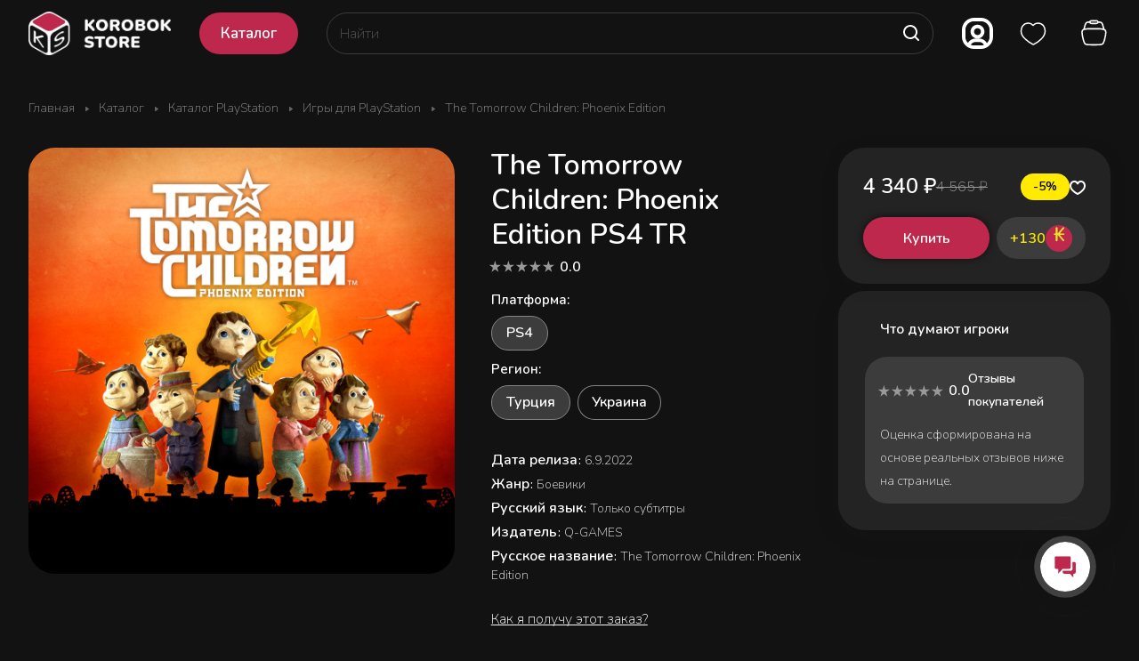

--- FILE ---
content_type: text/html; charset=UTF-8
request_url: https://korobok.store/catalog/katalog-playstation/igry-dlya-playstation/the-tomorrow-children-phoenix-edition/?oid=23200
body_size: 42114
content:
<!DOCTYPE html>
<html xmlns="http://www.w3.org/1999/xhtml" xml:lang="ru" lang="ru" class="  ">

<head><link rel="canonical" href="https://korobok.store/catalog/katalog-playstation/igry-dlya-playstation/the-tomorrow-children-phoenix-edition/" />
	<!-- Google tag (gtag.js) -->
	<script async src="https://www.googletagmanager.com/gtag/js?id=G-3BLWL0NBWM"></script>
	<script>
		window.dataLayer = window.dataLayer || [];

		function gtag() {
			dataLayer.push(arguments);
		}
		gtag('js', new Date());

		gtag('config', 'G-3BLWL0NBWM');
	</script>
	<!-- Google Tag Manager -->
	<script>
		(function(w, d, s, l, i) {
			w[l] = w[l] || [];
			w[l].push({
				'gtm.start': new Date().getTime(),
				event: 'gtm.js'
			});
			var f = d.getElementsByTagName(s)[0],
				j = d.createElement(s),
				dl = l != 'dataLayer' ? '&l=' + l : '';
			j.async = true;
			j.src =
				'https://www.googletagmanager.com/gtm.js?id=' + i + dl;
			f.parentNode.insertBefore(j, f);
		})(window, document, 'script', 'dataLayer', 'GTM-MPWBN22');
	</script>
	<!-- End Google Tag Manager -->
	<title>Купить The Tomorrow Children: Phoenix Edition для PlayStation - Korobok.store</title>
	<meta name="viewport" content="initial-scale=1.0, width=device-width" />
	<meta name="HandheldFriendly" content="true" />
	<meta name="yes" content="yes" />
	<meta name="apple-mobile-web-app-status-bar-style" content="black" />
	<meta name="SKYPE_TOOLBAR" content="SKYPE_TOOLBAR_PARSER_COMPATIBLE" />
	<meta http-equiv="Content-Type" content="text/html; charset=UTF-8" />
<meta name="keywords" content="Купить The Tomorrow Children: Phoenix Edition для PlayStation" />
<meta name="description" content="Купить The Tomorrow Children: Phoenix Edition для PlayStation" />

<script data-skip-moving="true">(function(w, d) {var v = w.frameCacheVars = {'CACHE_MODE':'HTMLCACHE','storageBlocks':[],'dynamicBlocks':{'4bYrEX':'d41d8cd98f00','options-block':'d41d8cd98f00','header-buffered-logo1':'2623c10c37db','bSMmFC':'e2eba6cb545d','cabinet-link1':'d41d8cd98f00','favorite-link1':'d41d8cd98f00','basket-link1':'d41d8cd98f00','header-buffered-fixed-logo1':'2623c10c37db','mAsMXW':'c6d8d2dd8b0d','cabinet-link2':'d41d8cd98f00','favorite-link2':'d41d8cd98f00','basket-link2':'d41d8cd98f00','header-buffered-mobile-logo1':'2623c10c37db','OJqNfh':'3c6e0af822b4','favorite-link3':'d41d8cd98f00','basket-link3':'d41d8cd98f00','cabinet-link3':'d41d8cd98f00','header-buffered-mobile-logo2':'2623c10c37db','mobilemenu__cabinet1':'d41d8cd98f00','mobilemenu__favorite1':'d41d8cd98f00','mobilemenu__cart1':'d41d8cd98f00','area':'d41d8cd98f00','KSBlai':'d41d8cd98f00','6zLbbW':'7a148c97d0d8','viewed-block':'d41d8cd98f00','footer-subscribe':'d41d8cd98f00','fpSI38':'d41d8cd98f00','bottom-panel-block':'d41d8cd98f00','FIJYHc':'d41d8cd98f00'},'AUTO_UPDATE':true,'AUTO_UPDATE_TTL':'120','version':'2'};var inv = false;if (v.AUTO_UPDATE === false){if (v.AUTO_UPDATE_TTL && v.AUTO_UPDATE_TTL > 0){var lm = Date.parse(d.lastModified);if (!isNaN(lm)){var td = new Date().getTime();if ((lm + v.AUTO_UPDATE_TTL * 1000) >= td){w.frameRequestStart = false;w.preventAutoUpdate = true;return;}inv = true;}}else{w.frameRequestStart = false;w.preventAutoUpdate = true;return;}}var r = w.XMLHttpRequest ? new XMLHttpRequest() : (w.ActiveXObject ? new w.ActiveXObject("Microsoft.XMLHTTP") : null);if (!r) { return; }w.frameRequestStart = true;var m = v.CACHE_MODE; var l = w.location; var x = new Date().getTime();var q = "?bxrand=" + x + (l.search.length > 0 ? "&" + l.search.substring(1) : "");var u = l.protocol + "//" + l.host + l.pathname + q;r.open("GET", u, true);r.setRequestHeader("BX-ACTION-TYPE", "get_dynamic");r.setRequestHeader("X-Bitrix-Composite", "get_dynamic");r.setRequestHeader("BX-CACHE-MODE", m);r.setRequestHeader("BX-CACHE-BLOCKS", v.dynamicBlocks ? JSON.stringify(v.dynamicBlocks) : "");if (inv){r.setRequestHeader("BX-INVALIDATE-CACHE", "Y");}try { r.setRequestHeader("BX-REF", d.referrer || "");} catch(e) {}if (m === "APPCACHE"){r.setRequestHeader("BX-APPCACHE-PARAMS", JSON.stringify(v.PARAMS));r.setRequestHeader("BX-APPCACHE-URL", v.PAGE_URL ? v.PAGE_URL : "");}r.onreadystatechange = function() {if (r.readyState != 4) { return; }var a = r.getResponseHeader("BX-RAND");var b = w.BX && w.BX.frameCache ? w.BX.frameCache : false;if (a != x || !((r.status >= 200 && r.status < 300) || r.status === 304 || r.status === 1223 || r.status === 0)){var f = {error:true, reason:a!=x?"bad_rand":"bad_status", url:u, xhr:r, status:r.status};if (w.BX && w.BX.ready && b){BX.ready(function() {setTimeout(function(){BX.onCustomEvent("onFrameDataRequestFail", [f]);}, 0);});}w.frameRequestFail = f;return;}if (b){b.onFrameDataReceived(r.responseText);if (!w.frameUpdateInvoked){b.update(false);}w.frameUpdateInvoked = true;}else{w.frameDataString = r.responseText;}};r.send();var p = w.performance;if (p && p.addEventListener && p.getEntries && p.setResourceTimingBufferSize){var e = 'resourcetimingbufferfull';var h = function() {if (w.BX && w.BX.frameCache && w.BX.frameCache.frameDataInserted){p.removeEventListener(e, h);}else {p.setResourceTimingBufferSize(p.getEntries().length + 50);}};p.addEventListener(e, h);}})(window, document);</script>


<link href="/bitrix/js/ui/design-tokens/dist/ui.design-tokens.min.css?170496551122911"  rel="stylesheet" />
<link href="/bitrix/js/ui/fonts/opensans/ui.font.opensans.min.css?16688468252320"  rel="stylesheet" />
<link href="/bitrix/js/main/popup/dist/main.popup.bundle.min.css?170134819826598"  rel="stylesheet" />
<link href="/bitrix/templates/aspro-lite/components/bitrix/catalog/main/style.min.css?16720400251064"  rel="stylesheet" />
<link href="/bitrix/templates/aspro-lite/css/animation/animate.min.css?167204002552789"  rel="stylesheet" />
<link href="/bitrix/templates/aspro-lite/components/bitrix/catalog.element/main/style.css?176703740111182"  rel="stylesheet" />
<link href="/bitrix/templates/aspro-lite/css/jquery.fancybox.min.css?167204002513058"  rel="stylesheet" />
<link href="/bitrix/templates/aspro-lite/css/fancybox-gallery.min.css?16720400253528"  rel="stylesheet" />
<link href="/bitrix/templates/aspro-lite/css/detail.min.css?17014191532039"  rel="stylesheet" />
<link href="/bitrix/templates/aspro-lite/vendor/css/carousel/swiper/swiper-bundle.min.css?167204002515817"  rel="stylesheet" />
<link href="/bitrix/templates/aspro-lite/css/slider.swiper.min.css?17014191533088"  rel="stylesheet" />
<link href="/bitrix/templates/aspro-lite/css/slider.min.css?1672040025473"  rel="stylesheet" />
<link href="/bitrix/templates/aspro-lite/css/rounded-columns.min.css?16720400251033"  rel="stylesheet" />
<link href="/bitrix/templates/aspro-lite/css/gallery.min.css?17650528268569"  rel="stylesheet" />
<link href="/bitrix/templates/aspro-lite/css/rating.min.css?1765052826267"  rel="stylesheet" />
<link href="/bitrix/templates/aspro-lite/css/reviews.min.css?1672040025352"  rel="stylesheet" />
<link href="/bitrix/templates/aspro-lite/css/share.min.css?17014191572335"  rel="stylesheet" />
<link href="/bitrix/templates/aspro-lite/css/chars.min.css?17014191573313"  rel="stylesheet" />
<link href="/bitrix/templates/aspro-lite/css/catalog-block.min.css?17014191574094"  rel="stylesheet" />
<link href="/bitrix/templates/aspro-lite/css/back-url.min.css?1701419153723"  rel="stylesheet" />
<link href="/bitrix/templates/aspro-lite/components/bitrix/catalog.comments/catalog/style.min.css?17014191534986"  rel="stylesheet" />
<link href="/bitrix/panel/main/popup.min.css?170134747420774"  rel="stylesheet" />
<link href="/bitrix/components/bitrix/rating.vote/templates/standart_text/style.min.css?16688452501963"  rel="stylesheet" />
<link href="/bitrix/components/aspro/catalog.viewed.lite/templates/main/style.min.css?17014191531661"  rel="stylesheet" />
<link href="/bitrix/templates/aspro-lite/css/blocks/prices.min.css?1672040025517"  rel="stylesheet" />
<link href="/bitrix/templates/aspro-lite/css/blocks/sticker.min.css?17650528261866"  rel="stylesheet" />
<link href="/bitrix/templates/aspro-lite/css/bottom-icons-panel.min.css?17014191651976"  rel="stylesheet" />
<link href="/bitrix/templates/aspro-lite/components/bitrix/catalog.section/catalog_block/style.min.css?17671292796651"  data-template-style="true"  rel="stylesheet" />
<link href="/bitrix/templates/aspro-lite/css/catalog.min.css?17650528267974"  data-template-style="true"  rel="stylesheet" />
<link href="/bitrix/templates/aspro-lite/custom.css?17665946312134"  data-template-style="true"  rel="stylesheet" />
<link href="/bitrix/templates/aspro-lite/css/lite.bootstrap.css?17652686906889"  data-template-style="true"  rel="stylesheet" />
<link href="/bitrix/templates/aspro-lite/vendor/css/ripple.css?1672040025854"  data-template-style="true"  rel="stylesheet" />
<link href="/bitrix/templates/aspro-lite/css/buttons.css?176505282616335"  data-template-style="true"  rel="stylesheet" />
<link href="/bitrix/templates/aspro-lite/css/svg.min.css?16720400252342"  data-template-style="true"  rel="stylesheet" />
<link href="/bitrix/templates/aspro-lite/css/header.css?17652610069402"  data-template-style="true"  rel="stylesheet" />
<link href="/bitrix/templates/aspro-lite/css/footer.min.css?170141915312161"  data-template-style="true"  rel="stylesheet" />
<link href="/bitrix/templates/aspro-lite/css/mobile-header.min.css?16720400254796"  data-template-style="true"  rel="stylesheet" />
<link href="/bitrix/templates/aspro-lite/css/mobile-menu.min.css?17014191534884"  data-template-style="true"  rel="stylesheet" />
<link href="/bitrix/templates/aspro-lite/css/header-fixed.min.css?16720400251077"  data-template-style="true"  rel="stylesheet" />
<link href="/bitrix/templates/aspro-lite/css/page-title-breadcrumb-pagination.min.css?17014191605075"  data-template-style="true"  rel="stylesheet" />
<link href="/bitrix/templates/aspro-lite/css/social-icons.min.css?17014191605841"  data-template-style="true"  rel="stylesheet" />
<link href="/bitrix/templates/aspro-lite/css/left-menu.min.css?17014191601853"  data-template-style="true"  rel="stylesheet" />
<link href="/bitrix/templates/aspro-lite/css/tabs.min.css?17014191534191"  data-template-style="true"  rel="stylesheet" />
<link href="/bitrix/templates/aspro-lite/css/bg-banner.min.css?16720400253081"  data-template-style="true"  rel="stylesheet" />
<link href="/bitrix/templates/aspro-lite/css/item-views.min.css?1672040025473"  data-template-style="true"  rel="stylesheet" />
<link href="/bitrix/templates/aspro-lite/css/blocks/countdown.min.css?17014191531754"  data-template-style="true"  rel="stylesheet" />
<link href="/bitrix/templates/aspro-lite/css/blocks/cross.min.css?1672040025768"  data-template-style="true"  rel="stylesheet" />
<link href="/bitrix/templates/aspro-lite/css/blocks/dark-light-theme.min.css?17657176202591"  data-template-style="true"  rel="stylesheet" />
<link href="/bitrix/templates/aspro-lite/css/blocks/flexbox.min.css?17014191602272"  data-template-style="true"  rel="stylesheet" />
<link href="/bitrix/templates/aspro-lite/css/blocks/grid-list.css?17650528269974"  data-template-style="true"  rel="stylesheet" />
<link href="/bitrix/templates/aspro-lite/css/blocks/hint.css?17650528263302"  data-template-style="true"  rel="stylesheet" />
<link href="/bitrix/templates/aspro-lite/css/blocks/images.min.css?17650528261470"  data-template-style="true"  rel="stylesheet" />
<link href="/bitrix/templates/aspro-lite/css/blocks/line-block.min.css?17014191605189"  data-template-style="true"  rel="stylesheet" />
<link href="/bitrix/templates/aspro-lite/css/blocks/mobile-scrolled.min.css?1701705019918"  data-template-style="true"  rel="stylesheet" />
<link href="/bitrix/templates/aspro-lite/css/blocks/popup.min.css?17014191605515"  data-template-style="true"  rel="stylesheet" />
<link href="/bitrix/templates/aspro-lite/css/blocks/prices.min.css?1672040025517"  data-template-style="true"  rel="stylesheet" />
<link href="/bitrix/templates/aspro-lite/css/blocks/scroller.min.css?16720400251742"  data-template-style="true"  rel="stylesheet" />
<link href="/bitrix/templates/aspro-lite/css/blocks/social-list.min.css?1672040025344"  data-template-style="true"  rel="stylesheet" />
<link href="/bitrix/templates/aspro-lite/css/blocks/sticker.min.css?17650528261866"  data-template-style="true"  rel="stylesheet" />
<link href="/bitrix/templates/aspro-lite/css/blocks/sticky.min.css?1672040025194"  data-template-style="true"  rel="stylesheet" />
<link href="/bitrix/templates/.default/ajax/ajax.min.css?1668845249420"  data-template-style="true"  rel="stylesheet" />
<link href="/bitrix/templates/aspro-lite/css/item-action.min.css?1765213371709"  data-template-style="true"  rel="stylesheet" />
<link href="/bitrix/templates/aspro-lite/css/notice.min.css?17014191603001"  data-template-style="true"  rel="stylesheet" />
<link href="/bitrix/templates/aspro-lite/css/scroll_to_top.min.css?17652834762982"  data-template-style="true"  rel="stylesheet" />
<link href="/bitrix/templates/aspro-lite/components/bitrix/menu/header/style.css?176505282617010"  data-template-style="true"  rel="stylesheet" />
<link href="/bitrix/templates/aspro-lite/css/dropdown-select.min.css?17650528261508"  data-template-style="true"  rel="stylesheet" />
<link href="/bitrix/templates/aspro-lite/components/arturgolubev/search.title/corp/style.min.css?16720400254532"  data-template-style="true"  rel="stylesheet" />
<link href="/local/components/runetlab/switch/templates/.default/style.css?17303804222875"  data-template-style="true"  rel="stylesheet" />
<link href="/bitrix/templates/aspro-lite/components/bitrix/breadcrumb/main/style.min.css?17014191531910"  data-template-style="true"  rel="stylesheet" />
<link href="/bitrix/templates/aspro-lite/components/bitrix/menu/bottom2/style.min.css?17014191531041"  data-template-style="true"  rel="stylesheet" />
<link href="/bitrix/components/aspro/marketing.popup.lite/templates/.default/style.min.css?16688475724844"  data-template-style="true"  rel="stylesheet" />
<link href="/bitrix/templates/aspro-lite/styles.css?175378966831783"  data-template-style="true"  rel="stylesheet" />
<link href="/bitrix/templates/aspro-lite/template_styles.css?176505282630050"  data-template-style="true"  rel="stylesheet" />
<link href="/bitrix/templates/aspro-lite/css/form.min.css?176537637621978"  data-template-style="true"  rel="stylesheet" />
<link href="/bitrix/templates/aspro-lite/css/colored.min.css?17652135616274"  data-template-style="true"  rel="stylesheet" />
<link href="/bitrix/templates/aspro-lite/css/responsive.min.css?16720400251282"  data-template-style="true"  rel="stylesheet" />
<link href="/bitrix/templates/aspro-lite/css/custom.css?176712943115988"  data-template-style="true"  rel="stylesheet" />
<link href="/bitrix/components/aspro/theme.lite/css/user_font_s1.css?1769260375147"  data-template-style="true"  rel="stylesheet" />
<script>if(!window.BX)window.BX={};if(!window.BX.message)window.BX.message=function(mess){if(typeof mess==='object'){for(let i in mess) {BX.message[i]=mess[i];} return true;}};</script>
<script>(window.BX||top.BX).message({'JS_CORE_LOADING':'Загрузка...','JS_CORE_NO_DATA':'- Нет данных -','JS_CORE_WINDOW_CLOSE':'Закрыть','JS_CORE_WINDOW_EXPAND':'Развернуть','JS_CORE_WINDOW_NARROW':'Свернуть в окно','JS_CORE_WINDOW_SAVE':'Сохранить','JS_CORE_WINDOW_CANCEL':'Отменить','JS_CORE_WINDOW_CONTINUE':'Продолжить','JS_CORE_H':'ч','JS_CORE_M':'м','JS_CORE_S':'с','JSADM_AI_HIDE_EXTRA':'Скрыть лишние','JSADM_AI_ALL_NOTIF':'Показать все','JSADM_AUTH_REQ':'Требуется авторизация!','JS_CORE_WINDOW_AUTH':'Войти','JS_CORE_IMAGE_FULL':'Полный размер'});</script>

<script src="/bitrix/js/main/core/core.min.js?1704965610221146"></script>

<script>BX.setJSList(['/bitrix/js/main/core/core_ajax.js','/bitrix/js/main/core/core_promise.js','/bitrix/js/main/polyfill/promise/js/promise.js','/bitrix/js/main/loadext/loadext.js','/bitrix/js/main/loadext/extension.js','/bitrix/js/main/polyfill/promise/js/promise.js','/bitrix/js/main/polyfill/find/js/find.js','/bitrix/js/main/polyfill/includes/js/includes.js','/bitrix/js/main/polyfill/matches/js/matches.js','/bitrix/js/ui/polyfill/closest/js/closest.js','/bitrix/js/main/polyfill/fill/main.polyfill.fill.js','/bitrix/js/main/polyfill/find/js/find.js','/bitrix/js/main/polyfill/matches/js/matches.js','/bitrix/js/main/polyfill/core/dist/polyfill.bundle.js','/bitrix/js/main/core/core.js','/bitrix/js/main/polyfill/intersectionobserver/js/intersectionobserver.js','/bitrix/js/main/lazyload/dist/lazyload.bundle.js','/bitrix/js/main/polyfill/core/dist/polyfill.bundle.js','/bitrix/js/main/parambag/dist/parambag.bundle.js']);
</script>
<script>(window.BX||top.BX).message({'pull_server_enabled':'Y','pull_config_timestamp':'1671472117','pull_guest_mode':'N','pull_guest_user_id':'0'});(window.BX||top.BX).message({'PULL_OLD_REVISION':'Для продолжения корректной работы с сайтом необходимо перезагрузить страницу.'});</script>
<script>(window.BX||top.BX).message({'ADD_BASKET_PROPS_TITLE':'Выберите свойства, добавляемые в корзину','ADD_BASKET_PROPS_BUTTON_TITLE':'Выбрать'});</script>
<script>(window.BX||top.BX).message({'NOTICE_ADDED2CART':'В корзине','NOTICE_CLOSE':'Закрыть','NOTICE_MORE':'и ещё #COUNT# #PRODUCTS#','NOTICE_PRODUCT0':'товаров','NOTICE_PRODUCT1':'товар','NOTICE_PRODUCT2':'товара','NOTICE_ERROR':'Ошибка','NOTICE_REQUEST_ERROR':'Ошибка запроса','NOTICE_AUTHORIZED':'Вы успешно авторизовались','NOTICE_ADDED2COMPARE':'В сравнении','NOTICE_ADDED2FAVORITE':'В избранном','NOTICE_ADDED2SUBSCRIBE':'Вы подписались','NOTICE_REMOVED_FROM_COMPARE':'Удалено из сравнения','NOTICE_REMOVED_FROM_FAVORITE':'Удалено из избранного','NOTICE_REMOVED_FROM_SUBSCRIBE':'Удалено из подписки'});</script>
<script>(window.BX||top.BX).message({'CT_BST_SEARCH_BUTTON2':'Найти','SEARCH_IN_SITE_FULL':'По всему сайту','SEARCH_IN_SITE':'Везде','SEARCH_IN_CATALOG_FULL':'По каталогу','SEARCH_IN_CATALOG':'Каталог'});</script>
<script>(window.BX||top.BX).message({'JS_CORE_LOADING':'Загрузка...','JS_CORE_NO_DATA':'- Нет данных -','JS_CORE_WINDOW_CLOSE':'Закрыть','JS_CORE_WINDOW_EXPAND':'Развернуть','JS_CORE_WINDOW_NARROW':'Свернуть в окно','JS_CORE_WINDOW_SAVE':'Сохранить','JS_CORE_WINDOW_CANCEL':'Отменить','JS_CORE_WINDOW_CONTINUE':'Продолжить','JS_CORE_H':'ч','JS_CORE_M':'м','JS_CORE_S':'с','JSADM_AI_HIDE_EXTRA':'Скрыть лишние','JSADM_AI_ALL_NOTIF':'Показать все','JSADM_AUTH_REQ':'Требуется авторизация!','JS_CORE_WINDOW_AUTH':'Войти','JS_CORE_IMAGE_FULL':'Полный размер'});</script>
<script>(window.BX||top.BX).message({'LANGUAGE_ID':'ru','FORMAT_DATE':'DD.MM.YYYY','FORMAT_DATETIME':'DD.MM.YYYY HH:MI:SS','COOKIE_PREFIX':'BITRIX_SM','SERVER_TZ_OFFSET':'10800','UTF_MODE':'Y','SITE_ID':'s1','SITE_DIR':'/'});</script>


<script  src="/bitrix/cache/js/s1/aspro-lite/kernel_main/kernel_main_v1.js?1767128073213619"></script>
<script src="/bitrix/js/ui/dexie/dist/dexie3.bundle.min.js?170496549588274"></script>
<script src="/bitrix/js/main/core/core_ls.js?166884525010430"></script>
<script src="/bitrix/js/main/core/core_frame_cache.min.js?170496561111307"></script>
<script src="/bitrix/js/pull/protobuf/protobuf.min.js?166884527776433"></script>
<script src="/bitrix/js/pull/protobuf/model.min.js?166884527714190"></script>
<script src="/bitrix/js/rest/client/rest.client.min.js?16688452799240"></script>
<script src="/bitrix/js/pull/client/pull.client.min.js?170496547149554"></script>
<script src="/bitrix/js/main/ajax.min.js?166884524922194"></script>
<script src="https://kit.fontawesome.com/fa87520d41.js"></script>
<script src="/bitrix/js/main/popup/dist/main.popup.bundle.min.js?170496561165711"></script>
<script src="/bitrix/js/main/rating.min.js?170496552812227"></script>
<script>BX.setJSList(['/bitrix/js/main/core/core_fx.js','/bitrix/js/main/pageobject/pageobject.js','/bitrix/js/main/core/core_window.js','/bitrix/js/main/session.js','/bitrix/js/main/date/main.date.js','/bitrix/js/main/core/core_date.js','/bitrix/js/main/utils.js','/bitrix/js/main/dd.js','/bitrix/js/main/core/core_uf.js','/bitrix/js/main/core/core_dd.js','/bitrix/js/main/core/core_tooltip.js','/bitrix/templates/aspro-lite/js/jquery.history.js','/bitrix/templates/aspro-lite/components/bitrix/catalog.element/main/script.js','/bitrix/templates/aspro-lite/js/jquery.fancybox.min.js','/bitrix/templates/aspro-lite/js/slider.swiper.min.js','/bitrix/templates/aspro-lite/vendor/js/carousel/swiper/swiper-bundle.min.js','/bitrix/templates/aspro-lite/js/slider.swiper.galleryEvents.min.js','/bitrix/templates/aspro-lite/js/viewed.min.js','/bitrix/templates/aspro-lite/js/gallery.min.js','/bitrix/templates/aspro-lite/js/conditional/stores_amount.min.js','/bitrix/templates/aspro-lite/js/select_offer_func.min.js','/bitrix/templates/aspro-lite/js/select_offer.min.js','/bitrix/templates/aspro-lite/js/select_offer_load.min.js','/bitrix/templates/aspro-lite/js/jquery.uniform.min.js','/bitrix/templates/aspro-lite/components/bitrix/sale.gift.main.products/main/script.js','/bitrix/templates/aspro-lite/components/bitrix/sale.gift.product/main/script.js','/bitrix/templates/aspro-lite/js/hover-block.min.js','/bitrix/templates/aspro-lite/js/observer.js','/bitrix/templates/aspro-lite/js/lite.bootstrap.js','/bitrix/templates/aspro-lite/vendor/jquery.cookie.js','/bitrix/templates/aspro-lite/vendor/jquery.validate.min.js','/bitrix/templates/aspro-lite/vendor/js/ripple.js','/bitrix/templates/aspro-lite/js/detectmobilebrowser.js','/bitrix/templates/aspro-lite/js/matchMedia.js','/bitrix/templates/aspro-lite/js/jquery.actual.min.js','/bitrix/templates/aspro-lite/js/jquery-ui.min.js','/bitrix/templates/aspro-lite/js/jquery.plugin.min.js','/bitrix/templates/aspro-lite/js/jqModal.js','/bitrix/templates/aspro-lite/js/jquery.countdown.min.js','/bitrix/templates/aspro-lite/js/jquery.countdown-ru.js','/bitrix/templates/aspro-lite/js/scrollTabs.js','/bitrix/templates/aspro-lite/js/blocks/controls.js','/bitrix/templates/aspro-lite/js/blocks/hint.js','/bitrix/templates/aspro-lite/js/blocks/tabs-history.js','/bitrix/templates/aspro-lite/js/general.js','/bitrix/templates/aspro-lite/js/custom.js','/bitrix/templates/aspro-lite/js/metrika.goals.min.js','/bitrix/templates/aspro-lite/js/logo.min.js','/bitrix/templates/aspro-lite/js/item-action.min.js','/bitrix/templates/aspro-lite/js/notice.min.js','/bitrix/templates/aspro-lite/js/scroll_to_top.min.js','/rang/update.js','/local/templates/.default/js/default-avatar.js','/bitrix/templates/aspro-lite/js/steamgift.catalog.js','/bitrix/templates/aspro-lite/components/bitrix/menu/header/script.js','/bitrix/components/arturgolubev/search.title/script.js','/bitrix/templates/aspro-lite/components/arturgolubev/search.title/corp/script.js','/bitrix/templates/aspro-lite/js/searchtitle.min.js','/local/components/runetlab/switch/templates/.default/script.js','/bitrix/templates/aspro-lite/components/bitrix/menu/bottom2/script.js','/bitrix/components/aspro/marketing.popup.lite/templates/.default/script.js','/bitrix/templates/aspro-lite/js/jquery.inputmask.bundle.min.js','/bitrix/templates/aspro-lite/components/bitrix/catalog.comments/catalog/script.js','/bitrix/components/aspro/catalog.viewed.lite/templates/main/script.js','/bitrix/templates/aspro-lite/components/bitrix/subscribe.edit/footer_compact/script.js']);</script>
<script>
					(function () {
						"use strict";

						var counter = function ()
						{
							var cookie = (function (name) {
								var parts = ("; " + document.cookie).split("; " + name + "=");
								if (parts.length == 2) {
									try {return JSON.parse(decodeURIComponent(parts.pop().split(";").shift()));}
									catch (e) {}
								}
							})("BITRIX_CONVERSION_CONTEXT_s1");

							if (cookie && cookie.EXPIRE >= BX.message("SERVER_TIME"))
								return;

							var request = new XMLHttpRequest();
							request.open("POST", "/bitrix/tools/conversion/ajax_counter.php", true);
							request.setRequestHeader("Content-type", "application/x-www-form-urlencoded");
							request.send(
								"SITE_ID="+encodeURIComponent("s1")+
								"&sessid="+encodeURIComponent(BX.bitrix_sessid())+
								"&HTTP_REFERER="+encodeURIComponent(document.referrer)
							);
						};

						if (window.frameRequestStart === true)
							BX.addCustomEvent("onFrameDataReceived", counter);
						else
							BX.ready(counter);
					})();
				</script>
<script src="https://www.google.com/recaptcha/api.js?render=6LeYYScsAAAAAAKxoqVJHwbEmYEmV1S690XR4kDF"></script>
<script>window.recaptcha = { siteKey: "6LeYYScsAAAAAAKxoqVJHwbEmYEmV1S690XR4kDF", tokenLifeTime: 100 };</script>
<script src="/bitrix/js/b01110011.recaptcha/script.js?t=1769707314"></script>
<style>.grecaptcha-badge {display: none;}</style>
<script>BX.message({'JS_REQUIRED':'Заполните это поле!','JS_FORMAT':'Неверный формат!','JS_FILE_EXT':'Недопустимое расширение файла!','JS_PASSWORD_COPY':'Пароли не совпадают!','JS_PASSWORD_LENGTH':'Минимум 6 символов!','JS_ERROR':'Неверно заполнено поле!','JS_FILE_SIZE':'Максимальный размер 5мб!','JS_FILE_BUTTON_NAME':'Выберите файл','JS_FILE_DEFAULT':'Файл не найден','JS_DATE':'Некорректная дата!','JS_DATETIME':'Некорректная дата/время!','JS_REQUIRED_LICENSES':'Согласитесь с условиями','S_CALLBACK':'Заказать звонок','S_QUESTION':'Задать вопрос','S_ASK_QUESTION':'Задать вопрос','S_FEEDBACK':'Оставить отзыв','ERROR_INCLUDE_MODULE_DIGITAL_TITLE':'Ошибка подключения модуля &laquo;Аспро: ЛайтШоп&raquo;','ERROR_INCLUDE_MODULE_DIGITAL_TEXT':'Ошибка подключения модуля &laquo;Аспро: ЛайтШоп&raquo;.<br />Пожалуйста установите модуль и повторите попытку','S_SERVICES':'Наши услуги','S_SERVICES_SHORT':'Услуги','S_TO_ALL_SERVICES':'Все услуги','S_CATALOG':'Каталог товаров','S_CATALOG_SHORT':'Каталог','S_TO_ALL_CATALOG':'Весь каталог','S_CATALOG_FAVORITES':'Наши товары','S_CATALOG_FAVORITES_SHORT':'Товары','S_NEWS':'Новости','S_TO_ALL_NEWS':'Все новости','S_COMPANY':'О компании','S_OTHER':'Прочее','S_CONTENT':'Контент','T_JS_ARTICLE':'Артикул: ','T_JS_NAME':'Наименование: ','T_JS_PRICE':'Цена: ','T_JS_QUANTITY':'Количество: ','T_JS_SUMM':'Сумма: ','FANCY_CLOSE':'Закрыть','FANCY_NEXT':'Вперед','FANCY_PREV':'Назад','CUSTOM_COLOR_CHOOSE':'Выбрать','CUSTOM_COLOR_CANCEL':'Отмена','S_MOBILE_MENU':'Меню','DIGITAL_T_MENU_BACK':'Назад','DIGITAL_T_MENU_CALLBACK':'Обратная связь','DIGITAL_T_MENU_CONTACTS_TITLE':'Будьте на связи','TITLE_BASKET':'В корзине товаров на #SUMM#','BASKET_SUMM':'#SUMM#','EMPTY_BASKET':'Корзина пуста','TITLE_BASKET_EMPTY':'Корзина пуста','BASKET':'Корзина','SEARCH_TITLE':'Поиск','SOCIAL_TITLE':'Оставайтесь на связи','LOGIN':'Войти','MY_CABINET':'Кабинет','SUBSCRIBE_TITLE':'Будьте всегда в курсе','HEADER_SCHEDULE':'Время работы','SEO_TEXT':'SEO описание','COMPANY_IMG':'Картинка компании','COMPANY_TEXT':'Описание компании','JS_RECAPTCHA_ERROR':'Пройдите проверку','JS_PROCESSING_ERROR':'Согласитесь с условиями!','CONFIG_SAVE_SUCCESS':'Настройки сохранены','CONFIG_SAVE_FAIL':'Ошибка сохранения настроек','CLEAR_FILE':'Отменить','ALL_SECTIONS_PROJECT':'Все проекты','RELOAD_PAGE':'Обновить страницу','REFRESH':'Поменять картинку','RECAPTCHA_TEXT':'Подтвердите, что вы не робот','SHOW':'Еще','HIDE':'Скрыть','FILTER_EXPAND_VALUES':'Показать все','FILTER_HIDE_VALUES':'Свернуть','COUNTDOWN_SEC':'сек','COUNTDOWN_MIN':'мин','COUNTDOWN_HOUR':'час','COUNTDOWN_DAY0':'дн','COUNTDOWN_DAY1':'дн','COUNTDOWN_DAY2':'дн','COUNTDOWN_WEAK0':'Недель','COUNTDOWN_WEAK1':'Неделя','COUNTDOWN_WEAK2':'Недели','COUNTDOWN_MONTH0':'Месяцев','COUNTDOWN_MONTH1':'Месяц','COUNTDOWN_MONTH2':'Месяца','COUNTDOWN_YEAR0':'Лет','COUNTDOWN_YEAR1':'Год','COUNTDOWN_YEAR2':'Года','COUNTDOWN_COMPACT_SEC':'с','COUNTDOWN_COMPACT_MIN':'м','COUNTDOWN_COMPACT_HOUR':'ч','COUNTDOWN_COMPACT_DAY':'д','COUNTDOWN_COMPACT_WEAK':'н','COUNTDOWN_COMPACT_MONTH':'м','COUNTDOWN_COMPACT_YEAR0':'л','COUNTDOWN_COMPACT_YEAR1':'г','BASKET_PRINT_BUTTON':'Распечатать','BASKET_CLEAR_ALL_BUTTON':'Очистить','BASKET_QUICK_ORDER_BUTTON':'Быстрый заказ','BASKET_CONTINUE_BUTTON':'Продолжить покупки','BASKET_ORDER_BUTTON':'Оформить заказ','SHARE_BUTTON':'Поделиться','BASKET_CHANGE_TITLE':'Ваш заказ','BASKET_CHANGE_LINK':'Изменить','MORE_INFO_SKU':'Купить','ITEM_ECONOMY':'Экономия','ITEM_ARTICLE':'Артикул: ','JS_FORMAT_ORDER':'имеет неверный формат','JS_BASKET_COUNT_TITLE':'В корзине товаров на SUMM','POPUP_VIDEO':'Видео','POPUP_GIFT_TEXT':'Нашли что-то особенное? Намекните другу о подарке!','ORDER_FIO_LABEL':'Ф.И.О.','ORDER_PHONE_LABEL':'Телефон','ORDER_REGISTER_BUTTON':'Регистрация','PRICES_TYPE':'Варианты цен','FILTER_HELPER_VALUES':' знач.','SHOW_MORE_SCU_MAIN':'Еще #COUNT#','SHOW_MORE_SCU_1':'предложение','SHOW_MORE_SCU_2':'предложения','SHOW_MORE_SCU_3':'предложений','PARENT_ITEM_NOT_FOUND':'Не найден основной товар для услуги в корзине. Обновите страницу и попробуйте снова.','S_FAVORITE':'Избранное','S_COMPARE':'Сравнение'})</script>
<style>html {--border-radius:8px;--theme-base-color:#bd284c;--theme-base-opacity-color:#bd284c1a;--theme-more-color:#bd284c;--theme-outer-border-radius:8px;--theme-text-transform:none;--theme-letter-spacing:normal;--theme-button-font-size:0%;--theme-button-padding-2px:0%;--theme-button-padding-1px:0%;--theme-more-color-hue:346;--theme-more-color-saturation:65%;--theme-more-color-lightness:45%;--theme-base-color-hue:346;--theme-base-color-saturation:65%;--theme-base-color-lightness:45%;--theme-lightness-hover-diff:6%;}</style>
<link href="https://fonts.gstatic.com" rel="preconnect" crossorigin>
<link href="https://fonts.googleapis.com/css2?family=Nunito:wght@200;600&display=swap" rel="preload" as="style" crossorigin>
<link href="https://fonts.googleapis.com/css2?family=Nunito:wght@200;600&display=swap" rel="stylesheet" crossorigin>
<style>html {font-size:16px;--theme-font-family:;--theme-font-title-family:var(--theme-font-family);--theme-font-title-weight:600;}</style>
<style>html {--theme-page-width: 1500px;--theme-page-width-padding: 32px}</style>

			<script data-skip-moving="true" src="/bitrix/js/main/jquery/jquery-3.6.0.min.js"></script>
			<script data-skip-moving="true" src="/bitrix/templates/aspro-lite/js/speed.min.js?=1672040025"></script>
		
<link href="/bitrix/templates/aspro-lite/css/print.min.css?167204002512929" data-template-style="true" rel="stylesheet" media="print">
<script>window.lazySizesConfig = window.lazySizesConfig || {};lazySizesConfig.loadMode = 1;lazySizesConfig.expand = 200;lazySizesConfig.expFactor = 1;lazySizesConfig.hFac = 0.1;window.lazySizesConfig.loadHidden = false;</script>
<script src="/bitrix/templates/aspro-lite/vendor/lazysizes.min.js" data-skip-moving="true" defer=""></script>
<script src="/bitrix/templates/aspro-lite/vendor/ls.unveilhooks.min.js" data-skip-moving="true" defer=""></script>
<link rel="shortcut icon" href="/favicon.png" type="image/png" />
<link rel="apple-touch-icon" sizes="180x180" href="/upload/CLite/b68/c2343pvz3n1gz2xertaubp84a02e37dp.png" />
<link href="/rang/update.css" rel="stylesheet">
<style>.ps-switch{display:none;}</style>
<meta property="og:description" content="The Tomorrow Children: Phoenix Edition — многопользовательская совместная игра в стиле экшн, действие которой происходит в альтернативном будущем.
После неудачного эксперимента по объединению разума всего человечества возврат к цивилизации теперь в руках клонов-проекций — новых форм жизни, которые могут погружаться глубоко в Пустошь в поисках выживших людей. Восстановить человечество получится только совместными усилиями.
Возвращение в мир The Tomorrow Children в совершенно новой игре от Q-Games. Вас ждут новые острова, новое снаряжение и множество новых способов игры.
- Совместно стройте город, собирайте ресурсы и добывайте материалы в шахтах.
- Находите матрешки с потерянными душами и восстанавливайте человеческую расу.
- Посещайте города других игроков по сети или играйте офлайн в однопользовательском режиме.
- Исследуйте более 40 островов, которые появляются из Пустоши и полны ресурсов, опасностей и сокровищ.
- Обширные возможности персонализации, включая дизайн зданий, костюмов, предметов и многого другого.
- Защищайте свой город от нападений гигантских чудовищ.
- Используйте силы Пустоши для преобразования ландшафтов и перемещения по опасным зонам." />
<meta property="og:image" content="https://korobok.store:443/upload/iblock/a6c/geoy08c9xgvmm85xa0g0lngr9j4gsgxg.webp" />
<link rel="image_src" href="https://korobok.store:443/upload/iblock/a6c/geoy08c9xgvmm85xa0g0lngr9j4gsgxg.webp"  />
<meta property="og:title" content="Купить The Tomorrow Children: Phoenix Edition для PlayStation - Korobok.store" />
<meta property="og:type" content="website" />
<meta property="og:url" content="https://korobok.store:443/catalog/katalog-playstation/igry-dlya-playstation/the-tomorrow-children-phoenix-edition/?oid=23200" />



<script  src="/bitrix/cache/js/s1/aspro-lite/template_3e23797ffac6f8c92b5e5bc62b158656/template_3e23797ffac6f8c92b5e5bc62b158656_v1.js?1769242500432590"></script>
<script  src="/bitrix/cache/js/s1/aspro-lite/page_e813b96b8f5a61f3b6bb28cbb0c60e67/page_e813b96b8f5a61f3b6bb28cbb0c60e67_v1.js?1768375645323178"></script>
<script  src="/bitrix/cache/js/s1/aspro-lite/default_75eddb9e03ff4343e83dca46ed1adb4c/default_75eddb9e03ff4343e83dca46ed1adb4c_v1.js?17671255128624"></script>
<script  src="/bitrix/cache/js/s1/aspro-lite/default_17b6e8c66305f75a871b980dc344574e/default_17b6e8c66305f75a871b980dc344574e_v1.js?17671255123724"></script>
<script  src="/bitrix/cache/js/s1/aspro-lite/default_b8e54239f25e37ae6906eda6e5798d68/default_b8e54239f25e37ae6906eda6e5798d68_v1.js?1767125512762"></script>
<script>var _ba = _ba || []; _ba.push(["aid", "dfeb321b1324b4a362671ddfedc26325"]); _ba.push(["host", "korobok.store"]); _ba.push(["ad[ct][item]", "[base64]"]);_ba.push(["ad[ct][user_id]", function(){return BX.message("USER_ID") ? BX.message("USER_ID") : 0;}]);_ba.push(["ad[ct][recommendation]", function() {var rcmId = "";var cookieValue = BX.getCookie("BITRIX_SM_RCM_PRODUCT_LOG");var productId = 23199;var cItems = [];var cItem;if (cookieValue){cItems = cookieValue.split(".");}var i = cItems.length;while (i--){cItem = cItems[i].split("-");if (cItem[0] == productId){rcmId = cItem[1];break;}}return rcmId;}]);_ba.push(["ad[ct][v]", "2"]);(function() {var ba = document.createElement("script"); ba.type = "text/javascript"; ba.async = true;ba.src = (document.location.protocol == "https:" ? "https://" : "http://") + "bitrix.info/ba.js";var s = document.getElementsByTagName("script")[0];s.parentNode.insertBefore(ba, s);})();</script>


					<style>html {--header-height:130px;}</style>	<!--<script async src="https://cdn.kealabs.com/korobok_store/loader.js"></script> -->
	<!-- Yandex.Metrika counter -->
	<script>
		(function(m, e, t, r, i, k, a) {
			m[i] = m[i] || function() {
				(m[i].a = m[i].a || []).push(arguments)
			};
			m[i].l = 1 * new Date();
			for (var j = 0; j < document.scripts.length; j++) {
				if (document.scripts[j].src === r) {
					return;
				}
			}
			k = e.createElement(t), a = e.getElementsByTagName(t)[0], k.async = 1, k.src = r, a.parentNode.insertBefore(k, a)
		})
		(window, document, "script", "https://mc.yandex.ru/metrika/tag.js", "ym");

		ym(87190337, "init", {
			clickmap: true,
			trackLinks: true,
			accurateTrackBounce: true,
			webvisor: true,
			ecommerce: "dataLayer"
		});
	</script>
	<noscript>
		<div><img class="lazyload "  src="[data-uri]" data-src="https://mc.yandex.ru/watch/87190337" style="position:absolute; left:-9999px;" alt="" /></div>
	</noscript>
	<!-- /Yandex.Metrika counter -->
	<!-- Top.Mail.Ru counter -->
	<script>
		var _tmr = window._tmr || (window._tmr = []);
		_tmr.push({
			id: "3264912",
			type: "pageView",
			start: (new Date()).getTime()
		});
		(function(d, w, id) {
			if (d.getElementById(id)) return;
			var ts = d.createElement("script");
			ts.type = "text/javascript";
			ts.async = true;
			ts.id = id;
			ts.src = "https://top-fwz1.mail.ru/js/code.js";
			var f = function() {
				var s = d.getElementsByTagName("script")[0];
				s.parentNode.insertBefore(ts, s);
			};
			if (w.opera == "[object Opera]") {
				d.addEventListener("DOMContentLoaded", f, false);
			} else {
				f();
			}
		})(document, window, "tmr-code");
	</script>
	<noscript>
		<div><img class="lazyload "  src="[data-uri]" data-src="https://top-fwz1.mail.ru/counter?id=3264912;js=na" style="position:absolute;left:-9999px;" alt="Top.Mail.Ru" /></div>
	</noscript>
	<!-- /Top.Mail.Ru counter -->
	<!-- Bitrix24 Chat -->
	<script>
		(function(w, d, u) {
			var s = d.createElement('script');
			s.async = true;
			s.src = u + '?' + (Date.now() / 60000 | 0);
			var h = d.getElementsByTagName('script')[0];
			h.parentNode.insertBefore(s, h);
		})(window, document, 'https://cdn-ru.bitrix24.ru/b23928034/crm/site_button/loader_2_wt4ij2.js');
	</script>
	<!-- /Bitrix24 Chat -->
	<!-- GetReview -->
	<script src="https://app.getreview.io/tags/yb8d8rLcDXDIiyLN/sdk.js" async></script>
	<!-- /GetReview -->
		<script src="https://cdn.jsdelivr.net/npm/driver.js@1.0.1/dist/driver.js.iife.js"></script>
	<link rel="stylesheet" href="https://cdn.jsdelivr.net/npm/driver.js@1.0.1/dist/driver.css" />
</head>

<body class="block-wo-title  site_s1   side_left hide_menu_page region_confirm_normal header_fill_ fixed_y mfixed_y mfixed_view_always title_position_left mmenu_leftside mheader-v1 footer-v2 fill_bg_ header-v3 title-v1 bottom-icons-panel_y with_order with_cabinet with_phones theme-dark" id="main" data-site="/">
	<!-- Google Tag Manager (noscript) -->
	<noscript><iframe src="https://www.googletagmanager.com/ns.html?id=GTM-MPWBN22"
			height="0" width="0" style="display:none;visibility:hidden"></iframe></noscript>
	<!-- End Google Tag Manager (noscript) -->
	<div class="bx_areas"></div>

	
<div id="panel"></div>


<div id="bxdynamic_4bYrEX_start" style="display:none"></div><div id="bxdynamic_4bYrEX_end" style="display:none"></div>						<script data-skip-moving="true">
			var solutionName = 'arLiteOptions';
			var arAsproOptions = window[solutionName] = ({});
			var arAsproCounters = {};
			var arBasketItems = {};
		</script>
		<script src="/bitrix/templates/aspro-lite/js/setTheme.php?site_id=s1&site_dir=/" data-skip-moving="true"></script>
		<script>
		
		if(arAsproOptions.SITE_ADDRESS){
			arAsproOptions.SITE_ADDRESS = arAsproOptions.SITE_ADDRESS.replace(/'/g, "");
		}
		
		window.basketJSParams = window.basketJSParams || [];
		window.dataLayer = window.dataLayer || [];		BX.message({'MIN_ORDER_PRICE_TEXT':'Минимальная сумма заказа 490р, пожалуйста, присмотрите еще что-нибудь :)','LICENSES_TEXT':'Продолжая, вы соглашаетесь с <a href=\"/include/licenses_detail.php\" target=\"_blank\">политикой конфиденциальности<\/a>','OFFER_TEXT':'Продолжая, вы соглашаетесь с <a href=\"/include/offer_detail.php\" target=\"_blank\">публичной офертой<\/a>'});
		arAsproOptions.PAGES.FRONT_PAGE = window[solutionName].PAGES.FRONT_PAGE = "";
		arAsproOptions.PAGES.BASKET_PAGE = window[solutionName].PAGES.BASKET_PAGE = "";
		arAsproOptions.PAGES.ORDER_PAGE = window[solutionName].PAGES.ORDER_PAGE = "";
		arAsproOptions.PAGES.PERSONAL_PAGE = window[solutionName].PAGES.PERSONAL_PAGE = "";
		arAsproOptions.PAGES.CATALOG_PAGE = window[solutionName].PAGES.CATALOG_PAGE = "1";
		</script>
		<div id="bxdynamic_options-block_start" style="display:none"></div><div id="bxdynamic_options-block_end" style="display:none"></div>
<div class="body  hover_">
	<div class="body_media"></div>

		<div class="headers-container">
		<div class="title-v1" data-ajax-block="HEADER" data-ajax-callback="headerInit">
						
<header class="header_3 header  header--narrow ">
	<div class="header__inner  header__inner--no-pt">

		
		<div class="header__main-part   header__main-part--long part-with-search"  data-ajax-load-block="HEADER_MAIN_PART">

							<div class="maxwidth-theme">
			
			<div class="header__main-inner relative part-with-search__inner">

				<div class="header__main-item">
					<div class="line-block line-block--40">
												<div class="logo  line-block__item no-shrinked">
							<div id="bxdynamic_header-buffered-logo1_start" style="display:none"></div><a class="menu-light-icon-fill banner-light-icon-fill" href="/"><img src="/upload/CLite/18b/rn0fnhq6gm7lde8bmvaszm012mr0p70a.png" alt="Korobok.store" title="Korobok.store" data-src="" /></a><div id="bxdynamic_header-buffered-logo1_end" style="display:none"></div>						</div>
					</div>
				</div>

									<div class="header__main-item header__burger menu-dropdown-offset">
						<nav class="mega-menu">
								<div class="catalog_icons_">
		<div class="header-menu__wrapper">
											<div class="header-menu__item unvisible header-menu__item--first header-menu__item--last header-menu__item--dropdown header-menu__item--wide active">
					<a class="header-menu__link--only-catalog fill-use-fff btn btn-default btn--no-rippple btn-lg " href="/catalog/">
						<!-- 							<i class="svg inline " aria-hidden="true"><svg width="16" height="16"><use xlink:href="/bitrix/templates/aspro-lite/images/svg/header_icons.svg?v=1765052826#burger-16-16"></use></svg></i>						 -->
						<span class="header-menu__title font_14">
							Каталог						</span>
						<!--  -->
					</a>
																<div class="header-menu__dropdown-menu dropdown-menu-wrapper dropdown-menu-wrapper--visible ">
							<div class="dropdown-menu-inner rounded-x ">

								
																					<div class="header-menu__wide-limiter scrollbar">
											
																																														
											<ul class="header-menu__dropdown-menu-inner  header-menu__dropdown-menu--grids">
																																						<li class="header-menu__dropdown-item count_ header-menu__dropdown-item--with-dropdown has_img header-menu__dropdown-item--img-LEFT">
                <div class="header-menu__dropdown-item-img  header-menu__dropdown-item-img--LEFT">
				<div class="header-menu__dropdown-item-img-inner">
                    <a href="/catalog/katalog-xbox/">
                                                    <img class="lazyload "  src="[data-uri]" data-src="/upload/resize_cache/iblock/653/56_56_0/ha2bbd7ik12zuioo1g536lnhk4e7ckom.png" alt="Каталог Xbox" title="Каталог Xbox" />
                                            </a>
				</div>
            </div>
            
    <div class="header-menu__wide-item-wrapper">
        <a class="font_16 font_weight--500 dark_link switcher-title header-menu__wide-child-link fill-theme-hover" href="/catalog/katalog-xbox/">
            <span>Каталог Xbox</span>
                            <i class="svg inline  header-menu__wide-submenu-right-arrow fill-dark-light-block only_more_items" aria-hidden="true"><svg width="7" height="5"><use xlink:href="/bitrix/templates/aspro-lite/images/svg/arrows.svg?v=1672040025#down-7-5"></use></svg></i>                    </a>
                                <ul class="header-menu__wide-submenu">
                                                        <li class=" header-menu__wide-submenu-item  header-menu__wide-submenu-item--with-dropdown " >
                        <span class="header-menu__wide-submenu-item-inner">
                            <a class="font_15 dark_link fill-theme-hover fill-dark-light-block header-menu__wide-child-link" href="/catalog/katalog-xbox/igrovaya-valyuta-xbox-ssha/">
                                <span class="header-menu__wide-submenu-item-name">Игровая валюта Xbox</span>&nbsp;&nbsp;&nbsp;&nbsp;&nbsp;&nbsp;<span class="toggle_block"><i class="svg inline down header-menu__wide-submenu-right-arrow menu-arrow bg-opacity-theme-target fill-theme-target " aria-hidden="true"><svg width="7" height="5"><use xlink:href="/bitrix/templates/aspro-lite/images/svg/arrows.svg?v=1672040025#down-7-5"></use></svg></i></span>
                                                                                                    <i class="svg inline  header-menu__wide-submenu-right-arrow fill-dark-light-block only_more_items" aria-hidden="true"><svg width="7" height="5"><use xlink:href="/bitrix/templates/aspro-lite/images/svg/arrows.svg?v=1672040025#down-7-5"></use></svg></i>                                                            </a>
                                                            <div class="submenu-wrapper" style="display:none">
                                    <ul class="header-menu__wide-submenu">
                                                                                    <li class="header-menu__wide-submenu-item ">
                                                <span class="header-menu__wide-submenu-item-inner">
                                                    <a class="font_14 dark_link header-menu__wide-child-link" href="/catalog/katalog-xbox/igrovaya-valyuta-xbox-ssha/apex-legends/"><span class="header-menu__wide-submenu-item-name">Apex Legends™</span></a>
                                                </span>
                                            </li>
                                                                                    <li class="header-menu__wide-submenu-item ">
                                                <span class="header-menu__wide-submenu-item-inner">
                                                    <a class="font_14 dark_link header-menu__wide-child-link" href="/catalog/katalog-xbox/igrovaya-valyuta-xbox-ssha/call-of-duty/"><span class="header-menu__wide-submenu-item-name">Call of Duty®</span></a>
                                                </span>
                                            </li>
                                                                                    <li class="header-menu__wide-submenu-item ">
                                                <span class="header-menu__wide-submenu-item-inner">
                                                    <a class="font_14 dark_link header-menu__wide-child-link" href="/catalog/katalog-xbox/igrovaya-valyuta-xbox-ssha/ea-sports-fc-25/"><span class="header-menu__wide-submenu-item-name">EA SPORTS FC™ 25</span></a>
                                                </span>
                                            </li>
                                                                                    <li class="header-menu__wide-submenu-item ">
                                                <span class="header-menu__wide-submenu-item-inner">
                                                    <a class="font_14 dark_link header-menu__wide-child-link" href="/catalog/katalog-xbox/igrovaya-valyuta-xbox-ssha/fortnite/"><span class="header-menu__wide-submenu-item-name">Fortnite</span></a>
                                                </span>
                                            </li>
                                                                                    <li class="header-menu__wide-submenu-item ">
                                                <span class="header-menu__wide-submenu-item-inner">
                                                    <a class="font_14 dark_link header-menu__wide-child-link" href="/catalog/katalog-xbox/igrovaya-valyuta-xbox-ssha/warface-clutch/"><span class="header-menu__wide-submenu-item-name">Warface: Clutch</span></a>
                                                </span>
                                            </li>
                                                                                    <li class="header-menu__wide-submenu-item ">
                                                <span class="header-menu__wide-submenu-item-inner">
                                                    <a class="font_14 dark_link header-menu__wide-child-link" href="/catalog/katalog-xbox/igrovaya-valyuta-xbox-ssha/world-of-tanks-modern-armor/"><span class="header-menu__wide-submenu-item-name">World of Tanks</span></a>
                                                </span>
                                            </li>
                                                                            </ul>
                                </div>
                                                    </span>
                    </li>
                                                                            <li class=" header-menu__wide-submenu-item  header-menu__wide-submenu-item--with-dropdown " >
                        <span class="header-menu__wide-submenu-item-inner">
                            <a class="font_15 dark_link fill-theme-hover fill-dark-light-block header-menu__wide-child-link" href="/catalog/katalog-xbox/podpiski-xbox-game-pass/">
                                <span class="header-menu__wide-submenu-item-name">Подписки Game Pass</span>&nbsp;&nbsp;&nbsp;&nbsp;&nbsp;&nbsp;<span class="toggle_block"><i class="svg inline down header-menu__wide-submenu-right-arrow menu-arrow bg-opacity-theme-target fill-theme-target " aria-hidden="true"><svg width="7" height="5"><use xlink:href="/bitrix/templates/aspro-lite/images/svg/arrows.svg?v=1672040025#down-7-5"></use></svg></i></span>
                                                                                                    <i class="svg inline  header-menu__wide-submenu-right-arrow fill-dark-light-block only_more_items" aria-hidden="true"><svg width="7" height="5"><use xlink:href="/bitrix/templates/aspro-lite/images/svg/arrows.svg?v=1672040025#down-7-5"></use></svg></i>                                                            </a>
                                                            <div class="submenu-wrapper" style="display:none">
                                    <ul class="header-menu__wide-submenu">
                                                                                    <li class="header-menu__wide-submenu-item ">
                                                <span class="header-menu__wide-submenu-item-inner">
                                                    <a class="font_14 dark_link header-menu__wide-child-link" href="/catalog/katalog-xbox/podpiski-xbox-game-pass/kody-aktivacii-gpu/"><span class="header-menu__wide-submenu-item-name">Коды активации Game Pass Ultimate</span></a>
                                                </span>
                                            </li>
                                                                            </ul>
                                </div>
                                                    </span>
                    </li>
                                                                            <li class=" header-menu__wide-submenu-item  header-menu__wide-submenu-item--with-dropdown " >
                        <span class="header-menu__wide-submenu-item-inner">
                            <a class="font_15 dark_link fill-theme-hover fill-dark-light-block header-menu__wide-child-link" href="/catalog/katalog-xbox/igry-dlya-xbox-tr/">
                                <span class="header-menu__wide-submenu-item-name">Игры для Xbox (Turkey)</span>&nbsp;&nbsp;&nbsp;&nbsp;&nbsp;&nbsp;<span class="toggle_block"><i class="svg inline down header-menu__wide-submenu-right-arrow menu-arrow bg-opacity-theme-target fill-theme-target " aria-hidden="true"><svg width="7" height="5"><use xlink:href="/bitrix/templates/aspro-lite/images/svg/arrows.svg?v=1672040025#down-7-5"></use></svg></i></span>
                                                                                                    <i class="svg inline  header-menu__wide-submenu-right-arrow fill-dark-light-block only_more_items" aria-hidden="true"><svg width="7" height="5"><use xlink:href="/bitrix/templates/aspro-lite/images/svg/arrows.svg?v=1672040025#down-7-5"></use></svg></i>                                                            </a>
                                                            <div class="submenu-wrapper" style="display:none">
                                    <ul class="header-menu__wide-submenu">
                                                                                    <li class="header-menu__wide-submenu-item ">
                                                <span class="header-menu__wide-submenu-item-inner">
                                                    <a class="font_14 dark_link header-menu__wide-child-link" href="/catalog/katalog-xbox/igry-dlya-xbox-tr/khity-do-1000-xbox/"><span class="header-menu__wide-submenu-item-name">Хиты XBOX Турция до 1000</span></a>
                                                </span>
                                            </li>
                                                                                    <li class="header-menu__wide-submenu-item ">
                                                <span class="header-menu__wide-submenu-item-inner">
                                                    <a class="font_14 dark_link header-menu__wide-child-link" href="/catalog/katalog-xbox/igry-dlya-xbox-tr/khity-do-2000-xbox/"><span class="header-menu__wide-submenu-item-name">Хиты XBOX Турция до 2000</span></a>
                                                </span>
                                            </li>
                                                                                    <li class="header-menu__wide-submenu-item ">
                                                <span class="header-menu__wide-submenu-item-inner">
                                                    <a class="font_14 dark_link header-menu__wide-child-link" href="/catalog/katalog-xbox/igry-dlya-xbox-tr/dopolnenia-xbox/"><span class="header-menu__wide-submenu-item-name">Дополнения Xbox Турция</span></a>
                                                </span>
                                            </li>
                                                                            </ul>
                                </div>
                                                    </span>
                    </li>
                                                                            <li class=" header-menu__wide-submenu-item  header-menu__wide-submenu-item--with-dropdown " >
                        <span class="header-menu__wide-submenu-item-inner">
                            <a class="font_15 dark_link fill-theme-hover fill-dark-light-block header-menu__wide-child-link" href="/catalog/katalog-xbox/igry-dlya-xbox-usa-main/">
                                <span class="header-menu__wide-submenu-item-name">Игры для Xbox (Global)</span>&nbsp;&nbsp;&nbsp;&nbsp;&nbsp;&nbsp;<span class="toggle_block"><i class="svg inline down header-menu__wide-submenu-right-arrow menu-arrow bg-opacity-theme-target fill-theme-target " aria-hidden="true"><svg width="7" height="5"><use xlink:href="/bitrix/templates/aspro-lite/images/svg/arrows.svg?v=1672040025#down-7-5"></use></svg></i></span>
                                                                                                    <i class="svg inline  header-menu__wide-submenu-right-arrow fill-dark-light-block only_more_items" aria-hidden="true"><svg width="7" height="5"><use xlink:href="/bitrix/templates/aspro-lite/images/svg/arrows.svg?v=1672040025#down-7-5"></use></svg></i>                                                            </a>
                                                            <div class="submenu-wrapper" style="display:none">
                                    <ul class="header-menu__wide-submenu">
                                                                                    <li class="header-menu__wide-submenu-item ">
                                                <span class="header-menu__wide-submenu-item-inner">
                                                    <a class="font_14 dark_link header-menu__wide-child-link" href="/catalog/katalog-xbox/igry-dlya-xbox-usa-main/dopolneniya-xbox-ssha/"><span class="header-menu__wide-submenu-item-name">Дополнения Xbox</span></a>
                                                </span>
                                            </li>
                                                                                    <li class="header-menu__wide-submenu-item ">
                                                <span class="header-menu__wide-submenu-item-inner">
                                                    <a class="font_14 dark_link header-menu__wide-child-link" href="/catalog/katalog-xbox/igry-dlya-xbox-usa-main/khity-xbox-usa-do-1000/"><span class="header-menu__wide-submenu-item-name">Хиты XBOX до 1000</span></a>
                                                </span>
                                            </li>
                                                                                    <li class="header-menu__wide-submenu-item ">
                                                <span class="header-menu__wide-submenu-item-inner">
                                                    <a class="font_14 dark_link header-menu__wide-child-link" href="/catalog/katalog-xbox/igry-dlya-xbox-usa-main/khity-xbox-usa-do-2000/"><span class="header-menu__wide-submenu-item-name">Хиты XBOX до 2000</span></a>
                                                </span>
                                            </li>
                                                                            </ul>
                                </div>
                                                    </span>
                    </li>
                                                                            <li class=" header-menu__wide-submenu-item   " >
                        <span class="header-menu__wide-submenu-item-inner">
                            <a class="font_15 dark_link fill-theme-hover fill-dark-light-block header-menu__wide-child-link" href="/catalog/katalog-xbox/skidki-xbox/">
                                <span class="header-menu__wide-submenu-item-name">Скидки Xbox (Turkey)</span>                                                            </a>
                                                    </span>
                    </li>
                                                                            <li class=" header-menu__wide-submenu-item header-menu__wide-submenu-item--last  " >
                        <span class="header-menu__wide-submenu-item-inner">
                            <a class="font_15 dark_link fill-theme-hover fill-dark-light-block header-menu__wide-child-link" href="/catalog/katalog-xbox/skidki-xbox-ssha/">
                                <span class="header-menu__wide-submenu-item-name">Скидки Xbox (Global)</span>                                                            </a>
                                                    </span>
                    </li>
                                                                </ul>
            </div>
</li>																																						<li class="header-menu__dropdown-item count_ header-menu__dropdown-item--with-dropdown active has_img header-menu__dropdown-item--img-LEFT">
                <div class="header-menu__dropdown-item-img  header-menu__dropdown-item-img--LEFT">
				<div class="header-menu__dropdown-item-img-inner">
                    <a href="/catalog/katalog-playstation/">
                                                    <img class="lazyload "  src="[data-uri]" data-src="/upload/resize_cache/iblock/8ee/56_56_0/uhgk15rf91sle0nzgvxju1h2lb36npl3.png" alt="Каталог PlayStation" title="Каталог PlayStation" />
                                            </a>
				</div>
            </div>
            
    <div class="header-menu__wide-item-wrapper">
        <a class="font_16 font_weight--500 dark_link switcher-title header-menu__wide-child-link fill-theme-hover" href="/catalog/katalog-playstation/">
            <span>Каталог PlayStation</span>
                            <i class="svg inline  header-menu__wide-submenu-right-arrow fill-dark-light-block only_more_items" aria-hidden="true"><svg width="7" height="5"><use xlink:href="/bitrix/templates/aspro-lite/images/svg/arrows.svg?v=1672040025#down-7-5"></use></svg></i>                    </a>
                                <ul class="header-menu__wide-submenu">
                                                        <li class=" header-menu__wide-submenu-item   " >
                        <span class="header-menu__wide-submenu-item-inner">
                            <a class="font_15 dark_link fill-theme-hover fill-dark-light-block header-menu__wide-child-link" href="/catalog/katalog-playstation/igrovaya-valyuta-playstation/">
                                <span class="header-menu__wide-submenu-item-name">Игровая валюта PlayStation</span>                                                            </a>
                                                    </span>
                    </li>
                                                                            <li class=" header-menu__wide-submenu-item   " >
                        <span class="header-menu__wide-submenu-item-inner">
                            <a class="font_15 dark_link fill-theme-hover fill-dark-light-block header-menu__wide-child-link" href="/catalog/katalog-playstation/kody-popolneniya-psn/">
                                <span class="header-menu__wide-submenu-item-name">Коды пополнения PSN</span>                                                            </a>
                                                    </span>
                    </li>
                                                                            <li class=" header-menu__wide-submenu-item   " >
                        <span class="header-menu__wide-submenu-item-inner">
                            <a class="font_15 dark_link fill-theme-hover fill-dark-light-block header-menu__wide-child-link" href="/catalog/katalog-playstation/podpiski-playstation-plus/">
                                <span class="header-menu__wide-submenu-item-name">Подписки PS Plus</span>                                                            </a>
                                                    </span>
                    </li>
                                                                            <li class=" header-menu__wide-submenu-item  header-menu__wide-submenu-item--with-dropdown active" >
                        <span class="header-menu__wide-submenu-item-inner">
                            <a class="font_15 dark_link fill-theme-hover fill-dark-light-block header-menu__wide-child-link" href="/catalog/katalog-playstation/igry-dlya-playstation/">
                                <span class="header-menu__wide-submenu-item-name">Игры для PlayStation</span>&nbsp;&nbsp;&nbsp;&nbsp;&nbsp;&nbsp;<span class="toggle_block"><i class="svg inline down header-menu__wide-submenu-right-arrow menu-arrow bg-opacity-theme-target fill-theme-target " aria-hidden="true"><svg width="7" height="5"><use xlink:href="/bitrix/templates/aspro-lite/images/svg/arrows.svg?v=1672040025#down-7-5"></use></svg></i></span>
                                                                                                    <i class="svg inline  header-menu__wide-submenu-right-arrow fill-dark-light-block only_more_items" aria-hidden="true"><svg width="7" height="5"><use xlink:href="/bitrix/templates/aspro-lite/images/svg/arrows.svg?v=1672040025#down-7-5"></use></svg></i>                                                            </a>
                                                            <div class="submenu-wrapper" style="display:none">
                                    <ul class="header-menu__wide-submenu">
                                                                                    <li class="header-menu__wide-submenu-item ">
                                                <span class="header-menu__wide-submenu-item-inner">
                                                    <a class="font_14 dark_link header-menu__wide-child-link" href="/catalog/katalog-playstation/igry-dlya-playstation/khity-do-1000-ps/"><span class="header-menu__wide-submenu-item-name">Хиты PlayStation до 1000 руб</span></a>
                                                </span>
                                            </li>
                                                                                    <li class="header-menu__wide-submenu-item ">
                                                <span class="header-menu__wide-submenu-item-inner">
                                                    <a class="font_14 dark_link header-menu__wide-child-link" href="/catalog/katalog-playstation/igry-dlya-playstation/khity-do-2000-ps/"><span class="header-menu__wide-submenu-item-name">Хиты PlayStation до 2000 руб</span></a>
                                                </span>
                                            </li>
                                                                            </ul>
                                </div>
                                                    </span>
                    </li>
                                                                            <li class=" header-menu__wide-submenu-item   " >
                        <span class="header-menu__wide-submenu-item-inner">
                            <a class="font_15 dark_link fill-theme-hover fill-dark-light-block header-menu__wide-child-link" href="/catalog/katalog-playstation/dopolneniya-playstation/">
                                <span class="header-menu__wide-submenu-item-name">Дополнения PlayStation</span>                                                            </a>
                                                    </span>
                    </li>
                                                                            <li class=" header-menu__wide-submenu-item header-menu__wide-submenu-item--last  " >
                        <span class="header-menu__wide-submenu-item-inner">
                            <a class="font_15 dark_link fill-theme-hover fill-dark-light-block header-menu__wide-child-link" href="/catalog/katalog-playstation/skidki-playstation/">
                                <span class="header-menu__wide-submenu-item-name">Скидки PlayStation</span>                                                            </a>
                                                    </span>
                    </li>
                                                                </ul>
            </div>
</li>																																						<li class="header-menu__dropdown-item count_ header-menu__dropdown-item--with-dropdown header-menu__dropdown-item--img-LEFT">
    
    <div class="header-menu__wide-item-wrapper">
        <a class="font_16 font_weight--500 dark_link switcher-title header-menu__wide-child-link fill-theme-hover" href="/catalog/predzakazy/">
            <span>Выгодные предзаказы</span>
                            <i class="svg inline  header-menu__wide-submenu-right-arrow fill-dark-light-block only_more_items" aria-hidden="true"><svg width="7" height="5"><use xlink:href="/bitrix/templates/aspro-lite/images/svg/arrows.svg?v=1672040025#down-7-5"></use></svg></i>                    </a>
                                <ul class="header-menu__wide-submenu">
                                                        <li class=" header-menu__wide-submenu-item   " >
                        <span class="header-menu__wide-submenu-item-inner">
                            <a class="font_15 dark_link fill-theme-hover fill-dark-light-block header-menu__wide-child-link" href="/catalog/predzakazy/predzakazy-playstation-a/">
                                <span class="header-menu__wide-submenu-item-name">Предзаказы PlayStation</span>                                                            </a>
                                                    </span>
                    </li>
                                                                            <li class=" header-menu__wide-submenu-item header-menu__wide-submenu-item--last  " >
                        <span class="header-menu__wide-submenu-item-inner">
                            <a class="font_15 dark_link fill-theme-hover fill-dark-light-block header-menu__wide-child-link" href="/catalog/predzakazy/predzakazy-xbox-a/">
                                <span class="header-menu__wide-submenu-item-name">Предзаказы Xbox</span>                                                            </a>
                                                    </span>
                    </li>
                                                                </ul>
            </div>
</li>																																						<li class="header-menu__dropdown-item count_ header-menu__dropdown-item--with-dropdown has_img header-menu__dropdown-item--img-LEFT">
                <div class="header-menu__dropdown-item-img  header-menu__dropdown-item-img--LEFT">
				<div class="header-menu__dropdown-item-img-inner">
                    <a href="/catalog/katalog-steam/">
                                                    <img class="lazyload "  src="[data-uri]" data-src="/upload/resize_cache/iblock/611/56_56_0/wy6sg9tsdax8h95sdyf5mjskjle318im.png" alt="Каталог Steam" title="Каталог Steam" />
                                            </a>
				</div>
            </div>
            
    <div class="header-menu__wide-item-wrapper">
        <a class="font_16 font_weight--500 dark_link switcher-title header-menu__wide-child-link fill-theme-hover" href="/catalog/katalog-steam/">
            <span>Каталог Steam</span>
                            <i class="svg inline  header-menu__wide-submenu-right-arrow fill-dark-light-block only_more_items" aria-hidden="true"><svg width="7" height="5"><use xlink:href="/bitrix/templates/aspro-lite/images/svg/arrows.svg?v=1672040025#down-7-5"></use></svg></i>                    </a>
                                <ul class="header-menu__wide-submenu">
                                                        <li class=" header-menu__wide-submenu-item  header-menu__wide-submenu-item--with-dropdown " >
                        <span class="header-menu__wide-submenu-item-inner">
                            <a class="font_15 dark_link fill-theme-hover fill-dark-light-block header-menu__wide-child-link" href="/catalog/katalog-steam/igry-steam/">
                                <span class="header-menu__wide-submenu-item-name">Игры Steam</span>&nbsp;&nbsp;&nbsp;&nbsp;&nbsp;&nbsp;<span class="toggle_block"><i class="svg inline down header-menu__wide-submenu-right-arrow menu-arrow bg-opacity-theme-target fill-theme-target " aria-hidden="true"><svg width="7" height="5"><use xlink:href="/bitrix/templates/aspro-lite/images/svg/arrows.svg?v=1672040025#down-7-5"></use></svg></i></span>
                                                                                                    <i class="svg inline  header-menu__wide-submenu-right-arrow fill-dark-light-block only_more_items" aria-hidden="true"><svg width="7" height="5"><use xlink:href="/bitrix/templates/aspro-lite/images/svg/arrows.svg?v=1672040025#down-7-5"></use></svg></i>                                                            </a>
                                                            <div class="submenu-wrapper" style="display:none">
                                    <ul class="header-menu__wide-submenu">
                                                                                    <li class="header-menu__wide-submenu-item ">
                                                <span class="header-menu__wide-submenu-item-inner">
                                                    <a class="font_14 dark_link header-menu__wide-child-link" href="/catalog/katalog-steam/igry-steam/khity-steam-do-1000-rub/"><span class="header-menu__wide-submenu-item-name">Хиты Steam до 1000 руб</span></a>
                                                </span>
                                            </li>
                                                                                    <li class="header-menu__wide-submenu-item ">
                                                <span class="header-menu__wide-submenu-item-inner">
                                                    <a class="font_14 dark_link header-menu__wide-child-link" href="/catalog/katalog-steam/igry-steam/khity-steam-do-2000-rub/"><span class="header-menu__wide-submenu-item-name">Хиты Steam до 2000 руб</span></a>
                                                </span>
                                            </li>
                                                                            </ul>
                                </div>
                                                    </span>
                    </li>
                                                                            <li class=" header-menu__wide-submenu-item header-menu__wide-submenu-item--last  " >
                        <span class="header-menu__wide-submenu-item-inner">
                            <a class="font_15 dark_link fill-theme-hover fill-dark-light-block header-menu__wide-child-link" href="/catalog/katalog-steam/skidki-steam/">
                                <span class="header-menu__wide-submenu-item-name">Скидки Steam</span>                                                            </a>
                                                    </span>
                    </li>
                                                                </ul>
            </div>
</li>																							</ul>

																						</div>
																											</div>
						</div>
														</div>
				
					</div>
	</div>
	<script data-skip-moving="true">
		if (typeof topMenuAction !== 'function') {
			function topMenuAction() {
				//CheckTopMenuPadding();
				//CheckTopMenuOncePadding();
				if (typeof CheckTopMenuDotted !== 'function') {
					let timerID = setInterval(function() {
						if (typeof CheckTopMenuDotted === 'function') {
							CheckTopMenuDotted();
							clearInterval(timerID);
						}
					}, 100);
				} else {
					CheckTopMenuDotted();
				}
			}
		}
	</script>
						</nav>
					</div>
				
								
			<div class="header__main-item flex-1 header__search " data-ajax-load-block="HEADER_TOGGLE_SEARCH">
				
																				<div class="">
										<div class="search-wrapper relative">
		<div id="title-search">
			<form action="/catalog/" class="search search--hastype">
				<button class="search-input-close btn-close fill-dark-light-block" type="button">
					<i class="svg inline clear " aria-hidden="true"><svg width="16" height="16"><use xlink:href="/bitrix/templates/aspro-lite/images/svg/header_icons.svg?v=1765052826#close-16-16"></use></svg></i>				</button>
				<div class="search-input-div">
					<input class="search-input font_16 banner-light-text form-control" id="title-search-input" type="text" name="q" value="" placeholder="Найти" size="40" maxlength="50" autocomplete="off" />
				</div>
				
				<div class="search-button-div">
					<button class="btn btn--no-rippple btn-clear-search fill-dark-light-block banner-light-icon-fill light-opacity-hover" type="reset" name="rs">
						<i class="svg inline clear " aria-hidden="true"><svg width="9" height="9"><use xlink:href="/bitrix/templates/aspro-lite/images/svg/header_icons.svg?v=1765052826#close-9-9"></use></svg></i>					</button>

					<button class="btn btn-search btn--no-rippple fill-dark-light-block banner-light-icon-fill light-opacity-hover" type="submit" name="s" value="Найти">
						<i class="svg inline search " aria-hidden="true"><svg width="18" height="18"><use xlink:href="/bitrix/templates/aspro-lite/images/svg/header_icons.svg?v=1765052826#search-18-18"></use></svg></i>					</button>
				</div>
			</form>
		</div>
	</div>

<script>
	var jsControl = new JCTitleSearch2({
		//'WAIT_IMAGE': '/bitrix/themes/.default/images/wait.gif',
		'AJAX_PAGE' : '/catalog/katalog-playstation/igry-dlya-playstation/the-tomorrow-children-phoenix-edition/?oid=23200',
		'CONTAINER_ID': 'title-search',
		'INPUT_ID': 'title-search-input',
		'INPUT_ID_TMP': 'title-search-input',
		'MIN_QUERY_LEN': 2
	});
</script>								</div>
													
				
			</div>


							
				<div class="header__main-item">
					<div class="line-block line-block--40">
                        <div class="line-block__item">
                            <div id="bxdynamic_bSMmFC_start" style="display:none"></div><form action="#" method="post">
    <div style="position: relative">
        <svg class="icon-left" xmlns="http://www.w3.org/2000/svg" viewBox="0 0 50 50" width="30px" height="30px">
            <path d="M18.011,22.515l0.007,17.254l3.894,1.236l3.894,1.236l0.012-14.685 c0.015-13.865,0.017-14.697,0.056-14.891c0.058-0.283,0.109-0.445,0.186-0.622c0.268-0.595,0.731-0.842,1.294-0.685 c0.825,0.227,1.299,0.827,1.473,1.863c0.08,0.481,0.087,0.972,0.087,6.828v5.825l0.23,0.109c0.501,0.232,1.166,0.467,1.688,0.59 c3.256,0.767,5.675-0.789,6.487-4.17c0.227-0.948,0.322-1.969,0.293-3.215c-0.039-1.749-0.232-3.089-0.617-4.262 c-0.607-1.865-1.705-3.299-3.413-4.46C32.13,9.48,30.449,8.73,27.73,7.857c-3.413-1.096-6.751-2.008-9.09-2.484 c-0.298-0.06-0.564-0.109-0.588-0.109C18.006,5.264,18.006,5.578,18.011,22.515z M12.322,27.583 c-2.296,0.815-4.804,1.708-5.576,1.981c-2.029,0.721-2.228,0.793-2.709,0.989c-1.376,0.559-2.554,1.193-3.186,1.715 c-0.23,0.191-0.438,0.45-0.564,0.704c-0.157,0.314-0.189,0.467-0.177,0.835c0.01,0.259,0.022,0.331,0.085,0.501 c0.138,0.38,0.423,0.772,0.801,1.103c0.522,0.457,1.454,0.934,2.363,1.214c0.16,0.048,0.46,0.143,0.665,0.206 c3.894,1.224,7.898,1.502,11.925,0.827l0.544-0.092l0.007-2.037c0.002-1.139-0.005-2.037-0.017-2.037 c-0.01,0-0.411,0.143-0.888,0.317c-3.362,1.224-3.478,1.26-4.182,1.386c-1.434,0.259-2.956,0.184-3.701-0.179 c-0.44-0.213-0.566-0.45-0.399-0.74c0.123-0.218,0.438-0.447,0.847-0.619c0.099-0.041,2.015-0.731,4.252-1.534 c2.24-0.801,4.078-1.461,4.083-1.468c0.005-0.005,0.007-1.033,0.005-2.283l-0.007-2.274L12.322,27.583z M34.938,28.088 c-2.291,0.126-4.896,0.61-7.068,1.309l-0.576,0.186v2.354c0,1.507,0.007,2.354,0.024,2.354c0.022,0,0.847-0.29,5.757-2.02 c2.714-0.958,2.833-0.999,3.181-1.088c1.771-0.464,3.984-0.353,4.62,0.232c0.184,0.169,0.225,0.324,0.133,0.506 c-0.114,0.223-0.351,0.411-0.752,0.602c-0.138,0.065-1.258,0.479-2.489,0.917c-1.231,0.44-3.205,1.142-4.39,1.565 c-3.592,1.28-5.996,2.136-6.04,2.153c-0.041,0.017-0.044,0.148-0.044,2.291c0,2.155,0.002,2.274,0.044,2.257 c0.048-0.019,6.705-2.409,14.673-5.271c1.355-0.489,2.617-0.953,2.806-1.033c1.035-0.445,1.986-1.035,2.504-1.548 C47.799,33.378,48,32.957,48,32.44c0-0.552-0.206-0.972-0.716-1.461c-0.435-0.421-1.212-0.88-2.017-1.195 c-0.416-0.162-1.773-0.626-2.201-0.752c-1.599-0.469-3.227-0.75-5.273-0.912C37.478,28.095,35.262,28.071,34.938,28.088z"/>
        </svg>
        <svg class="icon-right xb-inactive" xmlns="http://www.w3.org/2000/svg" viewBox="0 0 50 50" width="30px"
             height="30px">
            <path d="M 25 2 C 20.709 2 16.618563 3.2007813 13.226562 5.3007812 C 13.007563 5.3737813 12.629156 5.6617969 12.285156 5.9667969 C 15.330156 3.5477969 22.371734 8.3929375 24.427734 9.8359375 C 24.773734 10.078938 25.228219 10.078938 25.574219 9.8359375 C 27.630219 8.3929375 34.671797 3.5467969 37.716797 5.9667969 C 37.372797 5.6617969 36.993391 5.3737813 36.775391 5.3007812 C 33.382391 3.2007813 29.291 2 25 2 z M 11 8 C 9.403 8 8.2363281 9.3007812 8.2363281 9.3007812 C 4.4443281 13.400781 2.0507812 18.9 2.0507812 25 C 2.0507812 37.7 12.328 48 25 48 C 31.685 48 37.771891 45.1 41.962891 40.5 C 41.962891 40.5 41.464094 37.499609 38.371094 33.099609 C 34.912094 27.882609 27.905109 21.311922 25.662109 19.294922 C 25.279109 18.950922 24.708125 18.952781 24.328125 19.300781 C 22.638125 20.847781 18.277406 25.177781 17.316406 26.300781 C 15.021406 28.700781 8.6353281 36.299609 8.2363281 40.599609 C 8.2363281 40.599609 6.8386406 37.200391 9.9316406 29.400391 C 11.856641 24.714391 17.835375 17.747984 20.734375 14.708984 C 21.119375 14.305984 21.110125 13.669109 20.703125 13.287109 C 19.743125 12.388109 17.505281 10.812609 15.488281 9.5996094 C 14.092281 8.6996094 12.497 8.1 11 8 z M 38.689453 8 C 38.036453 8 33.794078 9.3428281 29.330078 13.298828 C 28.908078 13.672828 28.891203 14.325469 29.283203 14.730469 C 30.900203 16.401469 35.322656 20.681391 37.972656 24.900391 C 41.265656 30.300391 43.2605 34.6 42.0625 40.5 C 45.7545 36.4 48.050781 31 48.050781 25 C 47.950781 19 45.655281 13.500391 41.863281 9.4003906 C 41.763281 9.3003906 41.663453 9.1996094 41.564453 9.0996094 C 40.766453 8.1996094 39.587453 8 38.689453 8 z"/>
        </svg>
        <input type="checkbox" name="check1" id="check1"
               class="togglebtn-switch" />
        <label for="check1" class="switch-label">
            <b></b>
        </label>
    </div>
</form><div id="bxdynamic_bSMmFC_end" style="display:none"></div>                        </div>
					</div>
				</div>
				
				<div class="header__main-item ">
					<div class="line-block line-block--40">
												
			<div class="line-block__item " data-ajax-load-block="HEADER_TOGGLE_CABINET">
				
												<div class="header-cabinet">
																<div id="bxdynamic_cabinet-link1_start" style="display:none"></div><div id="bxdynamic_cabinet-link1_end" style="display:none"></div>							</div>
						
				
			</div>


			
						
												
			<div class="line-block__item " data-ajax-load-block="HEADER_TOGGLE_FAVORITE">
				
												<div class="header-favorite js-favorite-block-wrapper">
								<div id="bxdynamic_favorite-link1_start" style="display:none"></div><div id="bxdynamic_favorite-link1_end" style="display:none"></div>							</div>
							
				
			</div>


			
												
			<div class="line-block__item " data-ajax-load-block="HEADER_TOGGLE_BASKET">
				
												<div class="header-cart">
								<div id="bxdynamic_basket-link1_start" style="display:none"></div><div id="bxdynamic_basket-link1_end" style="display:none"></div>							</div>
						
				
			</div>


								</div>
				</div>

			</div>

							</div>
				
		</div>

		
			</div>
</header>

			<script data-skip-moving="true">if(typeof topMenuAction !== 'undefined') topMenuAction()</script>
					</div>

					<div id="headerfixed">
				<div class="header header--fixed-1 header--narrow">
	<div class="header__inner header__inner--shadow-fixed ">
		
		<div class="header__main-part  "  data-ajax-load-block="HEADER_FIXED_MAIN_PART">

							<div class="maxwidth-theme">
			
			<div class="header__main-inner relative">

				<div class="header__main-item">
					<div class="line-block line-block--40">
												<div class="logo  line-block__item no-shrinked">
							<div id="bxdynamic_header-buffered-fixed-logo1_start" style="display:none"></div><a class="menu-light-icon-fill banner-light-icon-fill" href="/"><img src="/upload/CLite/18b/rn0fnhq6gm7lde8bmvaszm012mr0p70a.png" alt="Korobok.store" title="Korobok.store" data-src="" /></a><div id="bxdynamic_header-buffered-fixed-logo1_end" style="display:none"></div>						</div>
					</div>
				</div>

				<div class="header__main-item header__burger menu-dropdown-offset">
					<!-- noindex -->
					<nav class="mega-menu">
							<div class="catalog_icons_">
		<div class="header-menu__wrapper">
											<div class="header-menu__item unvisible header-menu__item--first header-menu__item--last header-menu__item--dropdown header-menu__item--wide active">
					<a class="header-menu__link--only-catalog fill-use-fff btn btn-default btn--no-rippple btn-lg " href="/catalog/">
						<!-- 							<i class="svg inline " aria-hidden="true"><svg width="16" height="16"><use xlink:href="/bitrix/templates/aspro-lite/images/svg/header_icons.svg?v=1765052826#burger-16-16"></use></svg></i>						 -->
						<span class="header-menu__title font_14">
							Каталог						</span>
						<!--  -->
					</a>
																<div class="header-menu__dropdown-menu dropdown-menu-wrapper dropdown-menu-wrapper--visible ">
							<div class="dropdown-menu-inner rounded-x ">

								
																					<div class="header-menu__wide-limiter scrollbar">
											
																																														
											<ul class="header-menu__dropdown-menu-inner  header-menu__dropdown-menu--grids">
																																						<li class="header-menu__dropdown-item count_ header-menu__dropdown-item--with-dropdown has_img header-menu__dropdown-item--img-LEFT">
                <div class="header-menu__dropdown-item-img  header-menu__dropdown-item-img--LEFT">
				<div class="header-menu__dropdown-item-img-inner">
                    <a href="/catalog/katalog-xbox/">
                                                    <img class="lazyload "  src="[data-uri]" data-src="/upload/resize_cache/iblock/653/56_56_0/ha2bbd7ik12zuioo1g536lnhk4e7ckom.png" alt="Каталог Xbox" title="Каталог Xbox" />
                                            </a>
				</div>
            </div>
            
    <div class="header-menu__wide-item-wrapper">
        <a class="font_16 font_weight--500 dark_link switcher-title header-menu__wide-child-link fill-theme-hover" href="/catalog/katalog-xbox/">
            <span>Каталог Xbox</span>
                            <i class="svg inline  header-menu__wide-submenu-right-arrow fill-dark-light-block only_more_items" aria-hidden="true"><svg width="7" height="5"><use xlink:href="/bitrix/templates/aspro-lite/images/svg/arrows.svg?v=1672040025#down-7-5"></use></svg></i>                    </a>
                                <ul class="header-menu__wide-submenu">
                                                        <li class=" header-menu__wide-submenu-item  header-menu__wide-submenu-item--with-dropdown " >
                        <span class="header-menu__wide-submenu-item-inner">
                            <a class="font_15 dark_link fill-theme-hover fill-dark-light-block header-menu__wide-child-link" href="/catalog/katalog-xbox/igrovaya-valyuta-xbox-ssha/">
                                <span class="header-menu__wide-submenu-item-name">Игровая валюта Xbox</span>&nbsp;&nbsp;&nbsp;&nbsp;&nbsp;&nbsp;<span class="toggle_block"><i class="svg inline down header-menu__wide-submenu-right-arrow menu-arrow bg-opacity-theme-target fill-theme-target " aria-hidden="true"><svg width="7" height="5"><use xlink:href="/bitrix/templates/aspro-lite/images/svg/arrows.svg?v=1672040025#down-7-5"></use></svg></i></span>
                                                                                                    <i class="svg inline  header-menu__wide-submenu-right-arrow fill-dark-light-block only_more_items" aria-hidden="true"><svg width="7" height="5"><use xlink:href="/bitrix/templates/aspro-lite/images/svg/arrows.svg?v=1672040025#down-7-5"></use></svg></i>                                                            </a>
                                                            <div class="submenu-wrapper" style="display:none">
                                    <ul class="header-menu__wide-submenu">
                                                                                    <li class="header-menu__wide-submenu-item ">
                                                <span class="header-menu__wide-submenu-item-inner">
                                                    <a class="font_14 dark_link header-menu__wide-child-link" href="/catalog/katalog-xbox/igrovaya-valyuta-xbox-ssha/apex-legends/"><span class="header-menu__wide-submenu-item-name">Apex Legends™</span></a>
                                                </span>
                                            </li>
                                                                                    <li class="header-menu__wide-submenu-item ">
                                                <span class="header-menu__wide-submenu-item-inner">
                                                    <a class="font_14 dark_link header-menu__wide-child-link" href="/catalog/katalog-xbox/igrovaya-valyuta-xbox-ssha/call-of-duty/"><span class="header-menu__wide-submenu-item-name">Call of Duty®</span></a>
                                                </span>
                                            </li>
                                                                                    <li class="header-menu__wide-submenu-item ">
                                                <span class="header-menu__wide-submenu-item-inner">
                                                    <a class="font_14 dark_link header-menu__wide-child-link" href="/catalog/katalog-xbox/igrovaya-valyuta-xbox-ssha/ea-sports-fc-25/"><span class="header-menu__wide-submenu-item-name">EA SPORTS FC™ 25</span></a>
                                                </span>
                                            </li>
                                                                                    <li class="header-menu__wide-submenu-item ">
                                                <span class="header-menu__wide-submenu-item-inner">
                                                    <a class="font_14 dark_link header-menu__wide-child-link" href="/catalog/katalog-xbox/igrovaya-valyuta-xbox-ssha/fortnite/"><span class="header-menu__wide-submenu-item-name">Fortnite</span></a>
                                                </span>
                                            </li>
                                                                                    <li class="header-menu__wide-submenu-item ">
                                                <span class="header-menu__wide-submenu-item-inner">
                                                    <a class="font_14 dark_link header-menu__wide-child-link" href="/catalog/katalog-xbox/igrovaya-valyuta-xbox-ssha/warface-clutch/"><span class="header-menu__wide-submenu-item-name">Warface: Clutch</span></a>
                                                </span>
                                            </li>
                                                                                    <li class="header-menu__wide-submenu-item ">
                                                <span class="header-menu__wide-submenu-item-inner">
                                                    <a class="font_14 dark_link header-menu__wide-child-link" href="/catalog/katalog-xbox/igrovaya-valyuta-xbox-ssha/world-of-tanks-modern-armor/"><span class="header-menu__wide-submenu-item-name">World of Tanks</span></a>
                                                </span>
                                            </li>
                                                                            </ul>
                                </div>
                                                    </span>
                    </li>
                                                                            <li class=" header-menu__wide-submenu-item  header-menu__wide-submenu-item--with-dropdown " >
                        <span class="header-menu__wide-submenu-item-inner">
                            <a class="font_15 dark_link fill-theme-hover fill-dark-light-block header-menu__wide-child-link" href="/catalog/katalog-xbox/podpiski-xbox-game-pass/">
                                <span class="header-menu__wide-submenu-item-name">Подписки Game Pass</span>&nbsp;&nbsp;&nbsp;&nbsp;&nbsp;&nbsp;<span class="toggle_block"><i class="svg inline down header-menu__wide-submenu-right-arrow menu-arrow bg-opacity-theme-target fill-theme-target " aria-hidden="true"><svg width="7" height="5"><use xlink:href="/bitrix/templates/aspro-lite/images/svg/arrows.svg?v=1672040025#down-7-5"></use></svg></i></span>
                                                                                                    <i class="svg inline  header-menu__wide-submenu-right-arrow fill-dark-light-block only_more_items" aria-hidden="true"><svg width="7" height="5"><use xlink:href="/bitrix/templates/aspro-lite/images/svg/arrows.svg?v=1672040025#down-7-5"></use></svg></i>                                                            </a>
                                                            <div class="submenu-wrapper" style="display:none">
                                    <ul class="header-menu__wide-submenu">
                                                                                    <li class="header-menu__wide-submenu-item ">
                                                <span class="header-menu__wide-submenu-item-inner">
                                                    <a class="font_14 dark_link header-menu__wide-child-link" href="/catalog/katalog-xbox/podpiski-xbox-game-pass/kody-aktivacii-gpu/"><span class="header-menu__wide-submenu-item-name">Коды активации Game Pass Ultimate</span></a>
                                                </span>
                                            </li>
                                                                            </ul>
                                </div>
                                                    </span>
                    </li>
                                                                            <li class=" header-menu__wide-submenu-item  header-menu__wide-submenu-item--with-dropdown " >
                        <span class="header-menu__wide-submenu-item-inner">
                            <a class="font_15 dark_link fill-theme-hover fill-dark-light-block header-menu__wide-child-link" href="/catalog/katalog-xbox/igry-dlya-xbox-tr/">
                                <span class="header-menu__wide-submenu-item-name">Игры для Xbox (Turkey)</span>&nbsp;&nbsp;&nbsp;&nbsp;&nbsp;&nbsp;<span class="toggle_block"><i class="svg inline down header-menu__wide-submenu-right-arrow menu-arrow bg-opacity-theme-target fill-theme-target " aria-hidden="true"><svg width="7" height="5"><use xlink:href="/bitrix/templates/aspro-lite/images/svg/arrows.svg?v=1672040025#down-7-5"></use></svg></i></span>
                                                                                                    <i class="svg inline  header-menu__wide-submenu-right-arrow fill-dark-light-block only_more_items" aria-hidden="true"><svg width="7" height="5"><use xlink:href="/bitrix/templates/aspro-lite/images/svg/arrows.svg?v=1672040025#down-7-5"></use></svg></i>                                                            </a>
                                                            <div class="submenu-wrapper" style="display:none">
                                    <ul class="header-menu__wide-submenu">
                                                                                    <li class="header-menu__wide-submenu-item ">
                                                <span class="header-menu__wide-submenu-item-inner">
                                                    <a class="font_14 dark_link header-menu__wide-child-link" href="/catalog/katalog-xbox/igry-dlya-xbox-tr/khity-do-1000-xbox/"><span class="header-menu__wide-submenu-item-name">Хиты XBOX Турция до 1000</span></a>
                                                </span>
                                            </li>
                                                                                    <li class="header-menu__wide-submenu-item ">
                                                <span class="header-menu__wide-submenu-item-inner">
                                                    <a class="font_14 dark_link header-menu__wide-child-link" href="/catalog/katalog-xbox/igry-dlya-xbox-tr/khity-do-2000-xbox/"><span class="header-menu__wide-submenu-item-name">Хиты XBOX Турция до 2000</span></a>
                                                </span>
                                            </li>
                                                                                    <li class="header-menu__wide-submenu-item ">
                                                <span class="header-menu__wide-submenu-item-inner">
                                                    <a class="font_14 dark_link header-menu__wide-child-link" href="/catalog/katalog-xbox/igry-dlya-xbox-tr/dopolnenia-xbox/"><span class="header-menu__wide-submenu-item-name">Дополнения Xbox Турция</span></a>
                                                </span>
                                            </li>
                                                                            </ul>
                                </div>
                                                    </span>
                    </li>
                                                                            <li class=" header-menu__wide-submenu-item  header-menu__wide-submenu-item--with-dropdown " >
                        <span class="header-menu__wide-submenu-item-inner">
                            <a class="font_15 dark_link fill-theme-hover fill-dark-light-block header-menu__wide-child-link" href="/catalog/katalog-xbox/igry-dlya-xbox-usa-main/">
                                <span class="header-menu__wide-submenu-item-name">Игры для Xbox (Global)</span>&nbsp;&nbsp;&nbsp;&nbsp;&nbsp;&nbsp;<span class="toggle_block"><i class="svg inline down header-menu__wide-submenu-right-arrow menu-arrow bg-opacity-theme-target fill-theme-target " aria-hidden="true"><svg width="7" height="5"><use xlink:href="/bitrix/templates/aspro-lite/images/svg/arrows.svg?v=1672040025#down-7-5"></use></svg></i></span>
                                                                                                    <i class="svg inline  header-menu__wide-submenu-right-arrow fill-dark-light-block only_more_items" aria-hidden="true"><svg width="7" height="5"><use xlink:href="/bitrix/templates/aspro-lite/images/svg/arrows.svg?v=1672040025#down-7-5"></use></svg></i>                                                            </a>
                                                            <div class="submenu-wrapper" style="display:none">
                                    <ul class="header-menu__wide-submenu">
                                                                                    <li class="header-menu__wide-submenu-item ">
                                                <span class="header-menu__wide-submenu-item-inner">
                                                    <a class="font_14 dark_link header-menu__wide-child-link" href="/catalog/katalog-xbox/igry-dlya-xbox-usa-main/dopolneniya-xbox-ssha/"><span class="header-menu__wide-submenu-item-name">Дополнения Xbox</span></a>
                                                </span>
                                            </li>
                                                                                    <li class="header-menu__wide-submenu-item ">
                                                <span class="header-menu__wide-submenu-item-inner">
                                                    <a class="font_14 dark_link header-menu__wide-child-link" href="/catalog/katalog-xbox/igry-dlya-xbox-usa-main/khity-xbox-usa-do-1000/"><span class="header-menu__wide-submenu-item-name">Хиты XBOX до 1000</span></a>
                                                </span>
                                            </li>
                                                                                    <li class="header-menu__wide-submenu-item ">
                                                <span class="header-menu__wide-submenu-item-inner">
                                                    <a class="font_14 dark_link header-menu__wide-child-link" href="/catalog/katalog-xbox/igry-dlya-xbox-usa-main/khity-xbox-usa-do-2000/"><span class="header-menu__wide-submenu-item-name">Хиты XBOX до 2000</span></a>
                                                </span>
                                            </li>
                                                                            </ul>
                                </div>
                                                    </span>
                    </li>
                                                                            <li class=" header-menu__wide-submenu-item   " >
                        <span class="header-menu__wide-submenu-item-inner">
                            <a class="font_15 dark_link fill-theme-hover fill-dark-light-block header-menu__wide-child-link" href="/catalog/katalog-xbox/skidki-xbox/">
                                <span class="header-menu__wide-submenu-item-name">Скидки Xbox (Turkey)</span>                                                            </a>
                                                    </span>
                    </li>
                                                                            <li class=" header-menu__wide-submenu-item header-menu__wide-submenu-item--last  " >
                        <span class="header-menu__wide-submenu-item-inner">
                            <a class="font_15 dark_link fill-theme-hover fill-dark-light-block header-menu__wide-child-link" href="/catalog/katalog-xbox/skidki-xbox-ssha/">
                                <span class="header-menu__wide-submenu-item-name">Скидки Xbox (Global)</span>                                                            </a>
                                                    </span>
                    </li>
                                                                </ul>
            </div>
</li>																																						<li class="header-menu__dropdown-item count_ header-menu__dropdown-item--with-dropdown active has_img header-menu__dropdown-item--img-LEFT">
                <div class="header-menu__dropdown-item-img  header-menu__dropdown-item-img--LEFT">
				<div class="header-menu__dropdown-item-img-inner">
                    <a href="/catalog/katalog-playstation/">
                                                    <img class="lazyload "  src="[data-uri]" data-src="/upload/resize_cache/iblock/8ee/56_56_0/uhgk15rf91sle0nzgvxju1h2lb36npl3.png" alt="Каталог PlayStation" title="Каталог PlayStation" />
                                            </a>
				</div>
            </div>
            
    <div class="header-menu__wide-item-wrapper">
        <a class="font_16 font_weight--500 dark_link switcher-title header-menu__wide-child-link fill-theme-hover" href="/catalog/katalog-playstation/">
            <span>Каталог PlayStation</span>
                            <i class="svg inline  header-menu__wide-submenu-right-arrow fill-dark-light-block only_more_items" aria-hidden="true"><svg width="7" height="5"><use xlink:href="/bitrix/templates/aspro-lite/images/svg/arrows.svg?v=1672040025#down-7-5"></use></svg></i>                    </a>
                                <ul class="header-menu__wide-submenu">
                                                        <li class=" header-menu__wide-submenu-item   " >
                        <span class="header-menu__wide-submenu-item-inner">
                            <a class="font_15 dark_link fill-theme-hover fill-dark-light-block header-menu__wide-child-link" href="/catalog/katalog-playstation/igrovaya-valyuta-playstation/">
                                <span class="header-menu__wide-submenu-item-name">Игровая валюта PlayStation</span>                                                            </a>
                                                    </span>
                    </li>
                                                                            <li class=" header-menu__wide-submenu-item   " >
                        <span class="header-menu__wide-submenu-item-inner">
                            <a class="font_15 dark_link fill-theme-hover fill-dark-light-block header-menu__wide-child-link" href="/catalog/katalog-playstation/kody-popolneniya-psn/">
                                <span class="header-menu__wide-submenu-item-name">Коды пополнения PSN</span>                                                            </a>
                                                    </span>
                    </li>
                                                                            <li class=" header-menu__wide-submenu-item   " >
                        <span class="header-menu__wide-submenu-item-inner">
                            <a class="font_15 dark_link fill-theme-hover fill-dark-light-block header-menu__wide-child-link" href="/catalog/katalog-playstation/podpiski-playstation-plus/">
                                <span class="header-menu__wide-submenu-item-name">Подписки PS Plus</span>                                                            </a>
                                                    </span>
                    </li>
                                                                            <li class=" header-menu__wide-submenu-item  header-menu__wide-submenu-item--with-dropdown active" >
                        <span class="header-menu__wide-submenu-item-inner">
                            <a class="font_15 dark_link fill-theme-hover fill-dark-light-block header-menu__wide-child-link" href="/catalog/katalog-playstation/igry-dlya-playstation/">
                                <span class="header-menu__wide-submenu-item-name">Игры для PlayStation</span>&nbsp;&nbsp;&nbsp;&nbsp;&nbsp;&nbsp;<span class="toggle_block"><i class="svg inline down header-menu__wide-submenu-right-arrow menu-arrow bg-opacity-theme-target fill-theme-target " aria-hidden="true"><svg width="7" height="5"><use xlink:href="/bitrix/templates/aspro-lite/images/svg/arrows.svg?v=1672040025#down-7-5"></use></svg></i></span>
                                                                                                    <i class="svg inline  header-menu__wide-submenu-right-arrow fill-dark-light-block only_more_items" aria-hidden="true"><svg width="7" height="5"><use xlink:href="/bitrix/templates/aspro-lite/images/svg/arrows.svg?v=1672040025#down-7-5"></use></svg></i>                                                            </a>
                                                            <div class="submenu-wrapper" style="display:none">
                                    <ul class="header-menu__wide-submenu">
                                                                                    <li class="header-menu__wide-submenu-item ">
                                                <span class="header-menu__wide-submenu-item-inner">
                                                    <a class="font_14 dark_link header-menu__wide-child-link" href="/catalog/katalog-playstation/igry-dlya-playstation/khity-do-1000-ps/"><span class="header-menu__wide-submenu-item-name">Хиты PlayStation до 1000 руб</span></a>
                                                </span>
                                            </li>
                                                                                    <li class="header-menu__wide-submenu-item ">
                                                <span class="header-menu__wide-submenu-item-inner">
                                                    <a class="font_14 dark_link header-menu__wide-child-link" href="/catalog/katalog-playstation/igry-dlya-playstation/khity-do-2000-ps/"><span class="header-menu__wide-submenu-item-name">Хиты PlayStation до 2000 руб</span></a>
                                                </span>
                                            </li>
                                                                            </ul>
                                </div>
                                                    </span>
                    </li>
                                                                            <li class=" header-menu__wide-submenu-item   " >
                        <span class="header-menu__wide-submenu-item-inner">
                            <a class="font_15 dark_link fill-theme-hover fill-dark-light-block header-menu__wide-child-link" href="/catalog/katalog-playstation/dopolneniya-playstation/">
                                <span class="header-menu__wide-submenu-item-name">Дополнения PlayStation</span>                                                            </a>
                                                    </span>
                    </li>
                                                                            <li class=" header-menu__wide-submenu-item header-menu__wide-submenu-item--last  " >
                        <span class="header-menu__wide-submenu-item-inner">
                            <a class="font_15 dark_link fill-theme-hover fill-dark-light-block header-menu__wide-child-link" href="/catalog/katalog-playstation/skidki-playstation/">
                                <span class="header-menu__wide-submenu-item-name">Скидки PlayStation</span>                                                            </a>
                                                    </span>
                    </li>
                                                                </ul>
            </div>
</li>																																						<li class="header-menu__dropdown-item count_ header-menu__dropdown-item--with-dropdown header-menu__dropdown-item--img-LEFT">
    
    <div class="header-menu__wide-item-wrapper">
        <a class="font_16 font_weight--500 dark_link switcher-title header-menu__wide-child-link fill-theme-hover" href="/catalog/predzakazy/">
            <span>Выгодные предзаказы</span>
                            <i class="svg inline  header-menu__wide-submenu-right-arrow fill-dark-light-block only_more_items" aria-hidden="true"><svg width="7" height="5"><use xlink:href="/bitrix/templates/aspro-lite/images/svg/arrows.svg?v=1672040025#down-7-5"></use></svg></i>                    </a>
                                <ul class="header-menu__wide-submenu">
                                                        <li class=" header-menu__wide-submenu-item   " >
                        <span class="header-menu__wide-submenu-item-inner">
                            <a class="font_15 dark_link fill-theme-hover fill-dark-light-block header-menu__wide-child-link" href="/catalog/predzakazy/predzakazy-playstation-a/">
                                <span class="header-menu__wide-submenu-item-name">Предзаказы PlayStation</span>                                                            </a>
                                                    </span>
                    </li>
                                                                            <li class=" header-menu__wide-submenu-item header-menu__wide-submenu-item--last  " >
                        <span class="header-menu__wide-submenu-item-inner">
                            <a class="font_15 dark_link fill-theme-hover fill-dark-light-block header-menu__wide-child-link" href="/catalog/predzakazy/predzakazy-xbox-a/">
                                <span class="header-menu__wide-submenu-item-name">Предзаказы Xbox</span>                                                            </a>
                                                    </span>
                    </li>
                                                                </ul>
            </div>
</li>																																						<li class="header-menu__dropdown-item count_ header-menu__dropdown-item--with-dropdown has_img header-menu__dropdown-item--img-LEFT">
                <div class="header-menu__dropdown-item-img  header-menu__dropdown-item-img--LEFT">
				<div class="header-menu__dropdown-item-img-inner">
                    <a href="/catalog/katalog-steam/">
                                                    <img class="lazyload "  src="[data-uri]" data-src="/upload/resize_cache/iblock/611/56_56_0/wy6sg9tsdax8h95sdyf5mjskjle318im.png" alt="Каталог Steam" title="Каталог Steam" />
                                            </a>
				</div>
            </div>
            
    <div class="header-menu__wide-item-wrapper">
        <a class="font_16 font_weight--500 dark_link switcher-title header-menu__wide-child-link fill-theme-hover" href="/catalog/katalog-steam/">
            <span>Каталог Steam</span>
                            <i class="svg inline  header-menu__wide-submenu-right-arrow fill-dark-light-block only_more_items" aria-hidden="true"><svg width="7" height="5"><use xlink:href="/bitrix/templates/aspro-lite/images/svg/arrows.svg?v=1672040025#down-7-5"></use></svg></i>                    </a>
                                <ul class="header-menu__wide-submenu">
                                                        <li class=" header-menu__wide-submenu-item  header-menu__wide-submenu-item--with-dropdown " >
                        <span class="header-menu__wide-submenu-item-inner">
                            <a class="font_15 dark_link fill-theme-hover fill-dark-light-block header-menu__wide-child-link" href="/catalog/katalog-steam/igry-steam/">
                                <span class="header-menu__wide-submenu-item-name">Игры Steam</span>&nbsp;&nbsp;&nbsp;&nbsp;&nbsp;&nbsp;<span class="toggle_block"><i class="svg inline down header-menu__wide-submenu-right-arrow menu-arrow bg-opacity-theme-target fill-theme-target " aria-hidden="true"><svg width="7" height="5"><use xlink:href="/bitrix/templates/aspro-lite/images/svg/arrows.svg?v=1672040025#down-7-5"></use></svg></i></span>
                                                                                                    <i class="svg inline  header-menu__wide-submenu-right-arrow fill-dark-light-block only_more_items" aria-hidden="true"><svg width="7" height="5"><use xlink:href="/bitrix/templates/aspro-lite/images/svg/arrows.svg?v=1672040025#down-7-5"></use></svg></i>                                                            </a>
                                                            <div class="submenu-wrapper" style="display:none">
                                    <ul class="header-menu__wide-submenu">
                                                                                    <li class="header-menu__wide-submenu-item ">
                                                <span class="header-menu__wide-submenu-item-inner">
                                                    <a class="font_14 dark_link header-menu__wide-child-link" href="/catalog/katalog-steam/igry-steam/khity-steam-do-1000-rub/"><span class="header-menu__wide-submenu-item-name">Хиты Steam до 1000 руб</span></a>
                                                </span>
                                            </li>
                                                                                    <li class="header-menu__wide-submenu-item ">
                                                <span class="header-menu__wide-submenu-item-inner">
                                                    <a class="font_14 dark_link header-menu__wide-child-link" href="/catalog/katalog-steam/igry-steam/khity-steam-do-2000-rub/"><span class="header-menu__wide-submenu-item-name">Хиты Steam до 2000 руб</span></a>
                                                </span>
                                            </li>
                                                                            </ul>
                                </div>
                                                    </span>
                    </li>
                                                                            <li class=" header-menu__wide-submenu-item header-menu__wide-submenu-item--last  " >
                        <span class="header-menu__wide-submenu-item-inner">
                            <a class="font_15 dark_link fill-theme-hover fill-dark-light-block header-menu__wide-child-link" href="/catalog/katalog-steam/skidki-steam/">
                                <span class="header-menu__wide-submenu-item-name">Скидки Steam</span>                                                            </a>
                                                    </span>
                    </li>
                                                                </ul>
            </div>
</li>																							</ul>

																						</div>
																											</div>
						</div>
														</div>
				
					</div>
	</div>
	<script data-skip-moving="true">
		if (typeof topMenuAction !== 'function') {
			function topMenuAction() {
				//CheckTopMenuPadding();
				//CheckTopMenuOncePadding();
				if (typeof CheckTopMenuDotted !== 'function') {
					let timerID = setInterval(function() {
						if (typeof CheckTopMenuDotted === 'function') {
							CheckTopMenuDotted();
							clearInterval(timerID);
						}
					}, 100);
				} else {
					CheckTopMenuDotted();
				}
			}
		}
	</script>
					</nav>
					<!-- /noindex -->
				</div>

								
			<div class="header__main-item flex-1 header__search " data-ajax-load-block="HEADER_FIXED_TOGGLE_SEARCH">
				
																				<div class="">
										<div class="search-wrapper relative">
		<div id="title-search_fixed">
			<form action="/catalog/" class="search search--hastype">
				<button class="search-input-close btn-close fill-dark-light-block" type="button">
					<i class="svg inline clear " aria-hidden="true"><svg width="16" height="16"><use xlink:href="/bitrix/templates/aspro-lite/images/svg/header_icons.svg?v=1765052826#close-16-16"></use></svg></i>				</button>
				<div class="search-input-div">
					<input class="search-input font_16 banner-light-text form-control" id="title-search-input_fixed" type="text" name="q" value="" placeholder="Найти" size="40" maxlength="50" autocomplete="off" />
				</div>
				
				<div class="search-button-div">
					<button class="btn btn--no-rippple btn-clear-search fill-dark-light-block banner-light-icon-fill light-opacity-hover" type="reset" name="rs">
						<i class="svg inline clear " aria-hidden="true"><svg width="9" height="9"><use xlink:href="/bitrix/templates/aspro-lite/images/svg/header_icons.svg?v=1765052826#close-9-9"></use></svg></i>					</button>

					<button class="btn btn-search btn--no-rippple fill-dark-light-block banner-light-icon-fill light-opacity-hover" type="submit" name="s" value="Найти">
						<i class="svg inline search " aria-hidden="true"><svg width="18" height="18"><use xlink:href="/bitrix/templates/aspro-lite/images/svg/header_icons.svg?v=1765052826#search-18-18"></use></svg></i>					</button>
				</div>
			</form>
		</div>
	</div>

<script>
	var jsControl = new JCTitleSearch2({
		//'WAIT_IMAGE': '/bitrix/themes/.default/images/wait.gif',
		'AJAX_PAGE' : '/catalog/katalog-playstation/igry-dlya-playstation/the-tomorrow-children-phoenix-edition/?oid=23200',
		'CONTAINER_ID': 'title-search_fixed',
		'INPUT_ID': 'title-search-input_fixed',
		'INPUT_ID_TMP': 'title-search-input_fixed',
		'MIN_QUERY_LEN': 2
	});
</script>								</div>
													
				
			</div>


							
				<div class="header__main-item">
					<div class="line-block line-block--40">
                        <div class="line-block__item">
                            <div id="bxdynamic_mAsMXW_start" style="display:none"></div><form action="#" method="post">
    <div style="position: relative">
        <svg class="icon-left" xmlns="http://www.w3.org/2000/svg" viewBox="0 0 50 50" width="30px" height="30px">
            <path d="M18.011,22.515l0.007,17.254l3.894,1.236l3.894,1.236l0.012-14.685 c0.015-13.865,0.017-14.697,0.056-14.891c0.058-0.283,0.109-0.445,0.186-0.622c0.268-0.595,0.731-0.842,1.294-0.685 c0.825,0.227,1.299,0.827,1.473,1.863c0.08,0.481,0.087,0.972,0.087,6.828v5.825l0.23,0.109c0.501,0.232,1.166,0.467,1.688,0.59 c3.256,0.767,5.675-0.789,6.487-4.17c0.227-0.948,0.322-1.969,0.293-3.215c-0.039-1.749-0.232-3.089-0.617-4.262 c-0.607-1.865-1.705-3.299-3.413-4.46C32.13,9.48,30.449,8.73,27.73,7.857c-3.413-1.096-6.751-2.008-9.09-2.484 c-0.298-0.06-0.564-0.109-0.588-0.109C18.006,5.264,18.006,5.578,18.011,22.515z M12.322,27.583 c-2.296,0.815-4.804,1.708-5.576,1.981c-2.029,0.721-2.228,0.793-2.709,0.989c-1.376,0.559-2.554,1.193-3.186,1.715 c-0.23,0.191-0.438,0.45-0.564,0.704c-0.157,0.314-0.189,0.467-0.177,0.835c0.01,0.259,0.022,0.331,0.085,0.501 c0.138,0.38,0.423,0.772,0.801,1.103c0.522,0.457,1.454,0.934,2.363,1.214c0.16,0.048,0.46,0.143,0.665,0.206 c3.894,1.224,7.898,1.502,11.925,0.827l0.544-0.092l0.007-2.037c0.002-1.139-0.005-2.037-0.017-2.037 c-0.01,0-0.411,0.143-0.888,0.317c-3.362,1.224-3.478,1.26-4.182,1.386c-1.434,0.259-2.956,0.184-3.701-0.179 c-0.44-0.213-0.566-0.45-0.399-0.74c0.123-0.218,0.438-0.447,0.847-0.619c0.099-0.041,2.015-0.731,4.252-1.534 c2.24-0.801,4.078-1.461,4.083-1.468c0.005-0.005,0.007-1.033,0.005-2.283l-0.007-2.274L12.322,27.583z M34.938,28.088 c-2.291,0.126-4.896,0.61-7.068,1.309l-0.576,0.186v2.354c0,1.507,0.007,2.354,0.024,2.354c0.022,0,0.847-0.29,5.757-2.02 c2.714-0.958,2.833-0.999,3.181-1.088c1.771-0.464,3.984-0.353,4.62,0.232c0.184,0.169,0.225,0.324,0.133,0.506 c-0.114,0.223-0.351,0.411-0.752,0.602c-0.138,0.065-1.258,0.479-2.489,0.917c-1.231,0.44-3.205,1.142-4.39,1.565 c-3.592,1.28-5.996,2.136-6.04,2.153c-0.041,0.017-0.044,0.148-0.044,2.291c0,2.155,0.002,2.274,0.044,2.257 c0.048-0.019,6.705-2.409,14.673-5.271c1.355-0.489,2.617-0.953,2.806-1.033c1.035-0.445,1.986-1.035,2.504-1.548 C47.799,33.378,48,32.957,48,32.44c0-0.552-0.206-0.972-0.716-1.461c-0.435-0.421-1.212-0.88-2.017-1.195 c-0.416-0.162-1.773-0.626-2.201-0.752c-1.599-0.469-3.227-0.75-5.273-0.912C37.478,28.095,35.262,28.071,34.938,28.088z"/>
        </svg>
        <svg class="icon-right xb-inactive" xmlns="http://www.w3.org/2000/svg" viewBox="0 0 50 50" width="30px"
             height="30px">
            <path d="M 25 2 C 20.709 2 16.618563 3.2007813 13.226562 5.3007812 C 13.007563 5.3737813 12.629156 5.6617969 12.285156 5.9667969 C 15.330156 3.5477969 22.371734 8.3929375 24.427734 9.8359375 C 24.773734 10.078938 25.228219 10.078938 25.574219 9.8359375 C 27.630219 8.3929375 34.671797 3.5467969 37.716797 5.9667969 C 37.372797 5.6617969 36.993391 5.3737813 36.775391 5.3007812 C 33.382391 3.2007813 29.291 2 25 2 z M 11 8 C 9.403 8 8.2363281 9.3007812 8.2363281 9.3007812 C 4.4443281 13.400781 2.0507812 18.9 2.0507812 25 C 2.0507812 37.7 12.328 48 25 48 C 31.685 48 37.771891 45.1 41.962891 40.5 C 41.962891 40.5 41.464094 37.499609 38.371094 33.099609 C 34.912094 27.882609 27.905109 21.311922 25.662109 19.294922 C 25.279109 18.950922 24.708125 18.952781 24.328125 19.300781 C 22.638125 20.847781 18.277406 25.177781 17.316406 26.300781 C 15.021406 28.700781 8.6353281 36.299609 8.2363281 40.599609 C 8.2363281 40.599609 6.8386406 37.200391 9.9316406 29.400391 C 11.856641 24.714391 17.835375 17.747984 20.734375 14.708984 C 21.119375 14.305984 21.110125 13.669109 20.703125 13.287109 C 19.743125 12.388109 17.505281 10.812609 15.488281 9.5996094 C 14.092281 8.6996094 12.497 8.1 11 8 z M 38.689453 8 C 38.036453 8 33.794078 9.3428281 29.330078 13.298828 C 28.908078 13.672828 28.891203 14.325469 29.283203 14.730469 C 30.900203 16.401469 35.322656 20.681391 37.972656 24.900391 C 41.265656 30.300391 43.2605 34.6 42.0625 40.5 C 45.7545 36.4 48.050781 31 48.050781 25 C 47.950781 19 45.655281 13.500391 41.863281 9.4003906 C 41.763281 9.3003906 41.663453 9.1996094 41.564453 9.0996094 C 40.766453 8.1996094 39.587453 8 38.689453 8 z"/>
        </svg>
        <input type="checkbox" name="check2" id="check2"
               class="togglebtn-switch" />
        <label for="check2" class="switch-label">
            <b></b>
        </label>
    </div>
</form><div id="bxdynamic_mAsMXW_end" style="display:none"></div>                        </div>
					</div>
				</div>
				
				<div class="header__main-item ">
					<div class="line-block line-block--40">
												
			<div class="line-block__item " data-ajax-load-block="HEADER_FIXED_TOGGLE_CABINET">
				
												<div class="header-cabinet">
																<div id="bxdynamic_cabinet-link2_start" style="display:none"></div><div id="bxdynamic_cabinet-link2_end" style="display:none"></div>							</div>
						
				
			</div>


			
												
			<div class="line-block__item hidden" data-ajax-load-block="HEADER_FIXED_TOGGLE_COMPARE">
				
			</div>


			
												
			<div class="line-block__item " data-ajax-load-block="HEADER_FIXED_TOGGLE_FAVORITE">
				
												<div class="header-favorite js-favorite-block-wrapper">
								<div id="bxdynamic_favorite-link2_start" style="display:none"></div><div id="bxdynamic_favorite-link2_end" style="display:none"></div>							</div>
							
				
			</div>


			
												
			<div class="line-block__item " data-ajax-load-block="HEADER_FIXED_TOGGLE_BASKET">
				
												<div class="header-cart">
								<div id="bxdynamic_basket-link2_start" style="display:none"></div><div id="bxdynamic_basket-link2_end" style="display:none"></div>							</div>
						
				
			</div>


								</div>
				</div>

			</div>

							</div>
				
		</div>

			</div>
</div>			</div>
		
		<div id="mobileheader" class="visible-991">
			<div class="mobileheader mobileheader_1 mobileheader--color-white" data-ajax-load-block="HEADER_MOBILE_MAIN_PART">
	<div class="mobileheader__inner">
		<div class="mobileheader__item">
			<div class="line-block">
								<div class="logo no-shrinked line-block__item ">
					<div id="bxdynamic_header-buffered-mobile-logo1_start" style="display:none"></div><a class="menu-light-icon-fill banner-light-icon-fill" href="/"><img src="/upload/CLite/18b/rn0fnhq6gm7lde8bmvaszm012mr0p70a.png" alt="Korobok.store" title="Korobok.store" data-src="" /></a><div id="bxdynamic_header-buffered-mobile-logo1_end" style="display:none"></div>				</div>
				<div class="line-block__item">
					<div id="bxdynamic_OJqNfh_start" style="display:none"></div><form action="#" method="post">
    <div style="position: relative">
        <svg class="icon-left" xmlns="http://www.w3.org/2000/svg" viewBox="0 0 50 50" width="30px" height="30px">
            <path d="M18.011,22.515l0.007,17.254l3.894,1.236l3.894,1.236l0.012-14.685 c0.015-13.865,0.017-14.697,0.056-14.891c0.058-0.283,0.109-0.445,0.186-0.622c0.268-0.595,0.731-0.842,1.294-0.685 c0.825,0.227,1.299,0.827,1.473,1.863c0.08,0.481,0.087,0.972,0.087,6.828v5.825l0.23,0.109c0.501,0.232,1.166,0.467,1.688,0.59 c3.256,0.767,5.675-0.789,6.487-4.17c0.227-0.948,0.322-1.969,0.293-3.215c-0.039-1.749-0.232-3.089-0.617-4.262 c-0.607-1.865-1.705-3.299-3.413-4.46C32.13,9.48,30.449,8.73,27.73,7.857c-3.413-1.096-6.751-2.008-9.09-2.484 c-0.298-0.06-0.564-0.109-0.588-0.109C18.006,5.264,18.006,5.578,18.011,22.515z M12.322,27.583 c-2.296,0.815-4.804,1.708-5.576,1.981c-2.029,0.721-2.228,0.793-2.709,0.989c-1.376,0.559-2.554,1.193-3.186,1.715 c-0.23,0.191-0.438,0.45-0.564,0.704c-0.157,0.314-0.189,0.467-0.177,0.835c0.01,0.259,0.022,0.331,0.085,0.501 c0.138,0.38,0.423,0.772,0.801,1.103c0.522,0.457,1.454,0.934,2.363,1.214c0.16,0.048,0.46,0.143,0.665,0.206 c3.894,1.224,7.898,1.502,11.925,0.827l0.544-0.092l0.007-2.037c0.002-1.139-0.005-2.037-0.017-2.037 c-0.01,0-0.411,0.143-0.888,0.317c-3.362,1.224-3.478,1.26-4.182,1.386c-1.434,0.259-2.956,0.184-3.701-0.179 c-0.44-0.213-0.566-0.45-0.399-0.74c0.123-0.218,0.438-0.447,0.847-0.619c0.099-0.041,2.015-0.731,4.252-1.534 c2.24-0.801,4.078-1.461,4.083-1.468c0.005-0.005,0.007-1.033,0.005-2.283l-0.007-2.274L12.322,27.583z M34.938,28.088 c-2.291,0.126-4.896,0.61-7.068,1.309l-0.576,0.186v2.354c0,1.507,0.007,2.354,0.024,2.354c0.022,0,0.847-0.29,5.757-2.02 c2.714-0.958,2.833-0.999,3.181-1.088c1.771-0.464,3.984-0.353,4.62,0.232c0.184,0.169,0.225,0.324,0.133,0.506 c-0.114,0.223-0.351,0.411-0.752,0.602c-0.138,0.065-1.258,0.479-2.489,0.917c-1.231,0.44-3.205,1.142-4.39,1.565 c-3.592,1.28-5.996,2.136-6.04,2.153c-0.041,0.017-0.044,0.148-0.044,2.291c0,2.155,0.002,2.274,0.044,2.257 c0.048-0.019,6.705-2.409,14.673-5.271c1.355-0.489,2.617-0.953,2.806-1.033c1.035-0.445,1.986-1.035,2.504-1.548 C47.799,33.378,48,32.957,48,32.44c0-0.552-0.206-0.972-0.716-1.461c-0.435-0.421-1.212-0.88-2.017-1.195 c-0.416-0.162-1.773-0.626-2.201-0.752c-1.599-0.469-3.227-0.75-5.273-0.912C37.478,28.095,35.262,28.071,34.938,28.088z"/>
        </svg>
        <svg class="icon-right xb-inactive" xmlns="http://www.w3.org/2000/svg" viewBox="0 0 50 50" width="30px"
             height="30px">
            <path d="M 25 2 C 20.709 2 16.618563 3.2007813 13.226562 5.3007812 C 13.007563 5.3737813 12.629156 5.6617969 12.285156 5.9667969 C 15.330156 3.5477969 22.371734 8.3929375 24.427734 9.8359375 C 24.773734 10.078938 25.228219 10.078938 25.574219 9.8359375 C 27.630219 8.3929375 34.671797 3.5467969 37.716797 5.9667969 C 37.372797 5.6617969 36.993391 5.3737813 36.775391 5.3007812 C 33.382391 3.2007813 29.291 2 25 2 z M 11 8 C 9.403 8 8.2363281 9.3007812 8.2363281 9.3007812 C 4.4443281 13.400781 2.0507812 18.9 2.0507812 25 C 2.0507812 37.7 12.328 48 25 48 C 31.685 48 37.771891 45.1 41.962891 40.5 C 41.962891 40.5 41.464094 37.499609 38.371094 33.099609 C 34.912094 27.882609 27.905109 21.311922 25.662109 19.294922 C 25.279109 18.950922 24.708125 18.952781 24.328125 19.300781 C 22.638125 20.847781 18.277406 25.177781 17.316406 26.300781 C 15.021406 28.700781 8.6353281 36.299609 8.2363281 40.599609 C 8.2363281 40.599609 6.8386406 37.200391 9.9316406 29.400391 C 11.856641 24.714391 17.835375 17.747984 20.734375 14.708984 C 21.119375 14.305984 21.110125 13.669109 20.703125 13.287109 C 19.743125 12.388109 17.505281 10.812609 15.488281 9.5996094 C 14.092281 8.6996094 12.497 8.1 11 8 z M 38.689453 8 C 38.036453 8 33.794078 9.3428281 29.330078 13.298828 C 28.908078 13.672828 28.891203 14.325469 29.283203 14.730469 C 30.900203 16.401469 35.322656 20.681391 37.972656 24.900391 C 41.265656 30.300391 43.2605 34.6 42.0625 40.5 C 45.7545 36.4 48.050781 31 48.050781 25 C 47.950781 19 45.655281 13.500391 41.863281 9.4003906 C 41.763281 9.3003906 41.663453 9.1996094 41.564453 9.0996094 C 40.766453 8.1996094 39.587453 8 38.689453 8 z"/>
        </svg>
        <input type="checkbox" name="check3" id="check3"
               class="togglebtn-switch" />
        <label for="check3" class="switch-label">
            <b></b>
        </label>
    </div>
</form><div id="bxdynamic_OJqNfh_end" style="display:none"></div>				</div>
			</div>
		</div>

		<div class="mobileheader__item mobileheader__item--right-icons">
			<div class="line-block line-block--flex-wrap">
											<div class="line-block__item no-shrinked hide-600" data-ajax-load-block="HEADER_MOBILE_TOGGLE_PHONE">
										<div class="icon-block--with_icon icon-block--only_icon">
							<div class="phones">
								<div class="phones__phones-wrapper">
																			<div class="phones__inner phones__inner--with_dropdown  fill-theme-parent">
				<span class="icon-block__only-icon fill-theme-hover menu-light-icon-fill fill-dark-light-block fill-theme-target">
					<i class="svg inline header__icon" aria-hidden="true"><svg width="14" height="18"><use xlink:href="/bitrix/templates/aspro-lite/images/svg/header_icons.svg?v=1765052826#phone-14-18"></use></svg></i>				</span>
				<div id="mobilephones" class="phones__dropdown">
					<div class="mobilephones__menu-dropdown dropdown dropdown--relative">
												<span class="mobilephones__close fill-dark-light fill-theme-hover" title="Закрыть">
							<i class="svg inline " aria-hidden="true"><svg width="16" height="16"><use xlink:href="/bitrix/templates/aspro-lite/images/svg/header_icons.svg?v=1765052826#close-16-16"></use></svg></i>						</span>

						<div class="mobilephones__menu-item mobilephones__menu-item--title">
							<span class="color_222 font_18 font_bold">Телефоны</span>
						</div>

																				<div class="mobilephones__menu-item">
								<div class="link-wrapper bg-opacity-theme-parent-hover fill-theme-parent-all">
									<a class="dark_link phone" href="tel:+79933533672" rel="nofollow">
										<span class="font_18">+7 993 353-36-72</span>
																					<span class="font_12 color_999 phones__phone-descript">WhatsApp</span>
																			</a>
								</div>
							</div>
						
													<div class="mobilephones__menu-item mobilephones__menu-item--callback">
								<div class="animate-load btn btn-default btn-transparent-border btn-wide" data-event="jqm" data-param-id="5" data-name="callback">
									Заказать звонок								</div>
							</div>
											</div>
				</div>
			</div>
														</div>
							</div>
						</div>
								</div>
			
											<div class="line-block__item icon-block--only_icon" data-ajax-load-block="HEADER_MOBILE_TOGGLE_SEARCH">
										<div class="header-search__mobile banner-light-icon-fill fill-dark-light-block fill-theme-hover color-theme-hover menu-light-icon-fill light-opacity-hover" title="Поиск">
							<i class="svg inline header__icon header-search__icon" aria-hidden="true"><svg width="18" height="18"><use xlink:href="/bitrix/templates/aspro-lite/images/svg/header_icons.svg?v=1765052826#search-18-18"></use></svg></i>						</div>
								</div>
															
								
											<div class="line-block__item hide-600 " data-ajax-load-block="HEADER_MOBILE_TOGGLE_FAVORITE">
										<div class="header-favorite js-compare-block-wrapper">
							<div id="bxdynamic_favorite-link3_start" style="display:none"></div><div id="bxdynamic_favorite-link3_end" style="display:none"></div>						</div>
									</div>
							
											<div class="line-block__item " data-ajax-load-block="HEADER_MOBILE_TOGGLE_CART">
										<div class="header-cart">
							<div id="bxdynamic_basket-link3_start" style="display:none"></div><div id="bxdynamic_basket-link3_end" style="display:none"></div>						</div>
								</div>
			
											<div class="line-block__item " data-ajax-load-block="HEADER_MOBILE_TOGGLE_PERSONAL">
										<div class="header-cabinet">
														<div id="bxdynamic_cabinet-link3_start" style="display:none"></div><div id="bxdynamic_cabinet-link3_end" style="display:none"></div>						</div>
								</div>
			
											<div class="line-block__item mobileheader__burger" data-ajax-load-block="HEADER_MOBILE_TOGGLE_BURGER_LEFT">
										<div class="burger light-opacity-hover fill-theme-hover banner-light-icon-fill menu-light-icon-fill fill-dark-light-block">
							<i class="svg inline " aria-hidden="true"><svg width="16" height="12"><use xlink:href="/bitrix/templates/aspro-lite/images/svg/header_icons.svg?v=1765052826#burger-16-12"></use></svg></i>	
						</div>
								</div>
						</div>
		</div>
	</div>
</div>
			<div id="mobilemenu" class="mobile-scroll scrollbar">
				<div class="mobilemenu mobilemenu_1" data-ajax-load-block="MOBILE_MENU_MAIN_PART">
		<span class="mobilemenu__close fill-dark-light fill-theme-hover" title="Закрыть">
		<i class="svg inline " aria-hidden="true"><svg width="16" height="16"><use xlink:href="/bitrix/templates/aspro-lite/images/svg/header_icons.svg?v=1765052826#close-16-16"></use></svg></i>	</span>

	<div class="mobilemenu__inner">
		<div class="mobilemenu__item">
						<div class="logo no-shrinked ">
				<div id="bxdynamic_header-buffered-mobile-logo2_start" style="display:none"></div><a class="menu-light-icon-fill banner-light-icon-fill" href="/"><img src="/upload/CLite/18b/rn0fnhq6gm7lde8bmvaszm012mr0p70a.png" alt="Korobok.store" title="Korobok.store" data-src="" /></a><div id="bxdynamic_header-buffered-mobile-logo2_end" style="display:none"></div>			</div>
		</div>

							<div class="mobilemenu__item">
				
								
											<div  data-ajax-load-block="MOBILE_MENU_TOGGLE_PERSONAL">
										<div id="bxdynamic_mobilemenu__cabinet1_start" style="display:none"></div><div id="bxdynamic_mobilemenu__cabinet1_end" style="display:none"></div>								</div>
							
								
								
											</div>
			<div class="mobilemenu__separator"></div>
		
		<div class="mobilemenu__item">
			<div class="loadings" style="height:47px;" data-nlo="menu-mobile">			</div>	
		</div>

		<div class="mobilemenu__separator"></div>
					<div class="mobilemenu__item">
				
								
								
								
											<div  data-ajax-load-block="MOBILE_MENU_TOGGLE_FAVORITE">
										<div id="bxdynamic_mobilemenu__favorite1_start" style="display:none"></div><div id="bxdynamic_mobilemenu__favorite1_end" style="display:none"></div>								</div>
			
											<div  data-ajax-load-block="MOBILE_MENU_TOGGLE_CART">
										<div id="bxdynamic_mobilemenu__cart1_start" style="display:none"></div><div id="bxdynamic_mobilemenu__cart1_end" style="display:none"></div>								</div>
						</div>
			<div class="mobilemenu__separator"></div>
		
							<div class="mobilemenu__item mobilemenu__footer">
							<div  data-ajax-load-block="MOBILE_MENU_TOGGLE_CONTACTS">
										<div class="mobilemenu__menu mobilemenu__menu--contacts">
							<ul class="mobilemenu__menu-list">
								
																																													<li class="mobilemenu__menu-item mobilemenu__menu-item--full-height"><div class="mobilemenu__menu-item-content">
												<div class="link-wrapper bg-opacity-theme-parent-hover fill-theme-parent-all color-theme-parent-all">
										<div>
						hello@korobok.store					</div>
				</div>

									</div></li>
																	
																																											
																																																		</ul>
						</div>
									</div>
			
											<div  data-ajax-load-block="MOBILE_MENU_TOGGLE_SOCIAL">
										

	<!-- noindex -->
	
	<div class="social">
		<ul class="social__items social__items--md social__items--type-color social__items--grid">
																																	<li class="social__item grid-list__item hover_blink vkontakte ">
							<a class="social__link shine" href="http://vk.com/korobok.store" target="_blank" rel="nofollow" title="ВКонтакте"></a>
						</li>
																																																																	<li class="social__item grid-list__item hover_blink telegram ">
							<a class="social__link shine" href="https://t.me/+skjBbn4oiDQyNDJi" target="_blank" rel="nofollow" title="Telegram"></a>
						</li>
																																												<li class="social__item grid-list__item hover_blink youtube ">
							<a class="social__link shine" href="https://www.youtube.com/@korobokgm" target="_blank" rel="nofollow" title="YouTube"></a>
						</li>
																																																																																									</ul>

			</div>

		<!-- /noindex -->
									</div>
						</div>
			</div>
</div>
			</div>
		</div>
	</div>
	<div id="mobilefilter" class="scrollbar-filter"></div>
	
	<div role="main" class="main banner-auto">
												<!--title_content-->
				<div class="page-top-info">
		<div class="page-top-wrapper page-top-wrapper--white">
		<section class="page-top maxwidth-theme ">	
			<div class="cowl">
								<div id="navigation">
					<div class="breadcrumbs swipeignore" itemscope="" itemtype="http://schema.org/BreadcrumbList"><div class="breadcrumbs__item" id="bx_breadcrumb_0" itemprop="itemListElement" itemscope itemtype="http://schema.org/ListItem"><a class="breadcrumbs__link " href="/" title="Главная" itemprop="item"><span itemprop="name" class="breadcrumbs__item-name font_14">Главная</span><meta itemprop="position" content="1"></a></div><span class="breadcrumbs__separator"><i class="svg inline muted-use fill-dark-light" aria-hidden="true"><svg width="7" height="5"><use xlink:href="/bitrix/templates/aspro-lite/images/svg/arrows.svg?v=1672040025#right-7-5"></use></svg></i></span><div class="breadcrumbs__item" id="bx_breadcrumb_1" itemprop="itemListElement" itemscope itemtype="http://schema.org/ListItem"><a class="breadcrumbs__link " href="/catalog/" title="Каталог" itemprop="item"><span itemprop="name" class="breadcrumbs__item-name font_14">Каталог</span><meta itemprop="position" content="2"></a></div><span class="breadcrumbs__separator"><i class="svg inline muted-use fill-dark-light" aria-hidden="true"><svg width="7" height="5"><use xlink:href="/bitrix/templates/aspro-lite/images/svg/arrows.svg?v=1672040025#right-7-5"></use></svg></i></span><div class="breadcrumbs__item" id="bx_breadcrumb_2" itemprop="itemListElement" itemscope itemtype="http://schema.org/ListItem"><a class="breadcrumbs__link " href="/catalog/katalog-playstation/" title="Каталог PlayStation" itemprop="item"><span itemprop="name" class="breadcrumbs__item-name font_14">Каталог PlayStation</span><meta itemprop="position" content="3"></a></div><span class="breadcrumbs__separator"><i class="svg inline muted-use fill-dark-light" aria-hidden="true"><svg width="7" height="5"><use xlink:href="/bitrix/templates/aspro-lite/images/svg/arrows.svg?v=1672040025#right-7-5"></use></svg></i></span><div class="breadcrumbs__item" id="bx_breadcrumb_3" itemprop="itemListElement" itemscope itemtype="http://schema.org/ListItem"><a class="breadcrumbs__link " href="/catalog/katalog-playstation/igry-dlya-playstation/" title="Игры для PlayStation" itemprop="item"><span itemprop="name" class="breadcrumbs__item-name font_14">Игры для PlayStation</span><meta itemprop="position" content="4"></a></div><span class="breadcrumbs__separator"><i class="svg inline muted-use fill-dark-light" aria-hidden="true"><svg width="7" height="5"><use xlink:href="/bitrix/templates/aspro-lite/images/svg/arrows.svg?v=1672040025#right-7-5"></use></svg></i></span><span class="breadcrumbs__item" itemprop="itemListElement" itemscope itemtype="http://schema.org/ListItem"><link href="/catalog/katalog-playstation/igry-dlya-playstation/the-tomorrow-children-phoenix-edition/" itemprop="item" /><span><span itemprop="name" class="breadcrumbs__item-name font_14">The Tomorrow Children: Phoenix Edition</span><meta itemprop="position" content="5"></span></span></div>				</div>
			</div>
			
		</section>
	</div>
</div>				<!--end-title_content-->
											
		<div class="container  ">
							<div class="row">
											<div class="maxwidth-theme">
																				<div class="col-md-12 col-sm-12 col-xs-12 content-md">
									<div class="right_block narrow_N catalog_page ">
										
																																			<div class="main-wrapper flexbox flexbox--direction-row ">
	<div class="section-content-wrapper flex-1 ">
		
		
		<div class="product-container detail element_1 clearfix" itemscope itemtype="http://schema.org/Product">
			
			<div class="catalog-detail js-popup-block flexbox flexbox--direction-row">
	<div class="catalog-detail__item flex-1">
		


	<div class="basket_props_block" id="bx_basket_div_23199" style="display: none;">
					</div>



	
	






<div class="catalog-detail__top-info rounded-4 flexbox flexbox--direction-row flexbox--wrap-nowrap">
					<script>
				if (typeof JViewed === 'function') {
					JViewed.get().addProduct(
						1131711,
						{'ID':'1131711','PRODUCT_ID':'23199','IBLOCK_ID':'15','NAME':'The Tomorrow Children: Phoenix Edition PS4 TR','DETAIL_PAGE_URL':'/catalog/katalog-playstation/igry-dlya-playstation/the-tomorrow-children-phoenix-edition/?oid=1131711','PICTURE_ID':'72188','CATALOG_MEASURE_NAME':'шт','PRICE':{'PRICEOLD':'4340','PRICEOLD_PRINT':'4&nbsp;340 &#8381;','PRICE':'4340','PRICE_PRINT':'4&nbsp;340 &#8381;','ECONOMY':'0','ECONOMY_PRINT':'-0 &#8381;','CURRENCY':'RUB'},'IS_OFFER':'Y','WITH_OFFERS':'N'}					);
				}
				</script>
				
		<meta itemprop="name" content="The Tomorrow Children: Phoenix Edition PS4 TR" />
	<link itemprop="url" href="/catalog/katalog-playstation/igry-dlya-playstation/the-tomorrow-children-phoenix-edition/?oid=1131711" />
	<meta itemprop="category" content="Каталог PlayStation/Игры для PlayStation" />
	<meta itemprop="description" content="The Tomorrow Children: Phoenix Edition — многопользовательская совместная игра в стиле экшн, действие которой происходит в альтернативном будущем.
После неудачного эксперимента по объединению разума всего человечества возврат к цивилизации теперь в руках клонов-проекций — новых форм жизни, которые могут погружаться глубоко в Пустошь в поисках выживших людей. Восстановить человечество получится только совместными усилиями.
Возвращение в мир The Tomorrow Children в совершенно новой игре от Q-Games. Вас ждут новые острова, новое снаряжение и множество новых способов игры.
- Совместно стройте город, собирайте ресурсы и добывайте материалы в шахтах.
- Находите матрешки с потерянными душами и восстанавливайте человеческую расу.
- Посещайте города других игроков по сети или играйте офлайн в однопользовательском режиме.
- Исследуйте более 40 островов, которые появляются из Пустоши и полны ресурсов, опасностей и сокровищ.
- Обширные возможности персонализации, включая дизайн зданий, костюмов, предметов и многого другого.
- Защищайте свой город от нападений гигантских чудовищ.
- Используйте силы Пустоши для преобразования ландшафтов и перемещения по опасным зонам." />
	<meta itemprop="sku" content="23199" />

	<div class="js-sku-config" data-value='{"USE_CATALOG_SKU":true,"ORDER_VIEW":true,"SHOW_ONE_CLICK_BUY":"Y","USE_REGION":"N","DISPLAY_COMPARE":false,"SHOW_FAVORITE":"Y","DISPLAY_UNSUBSCRIBE":"N","USE_FAST_VIEW_PAGE_DETAIL":"NO","LINK_SKU_PROP_CODE":"CML2_LINK","SKU_SORT_FIELD":"SCALED_PRICE_4","SKU_SORT_ORDER":"asc","SKU_SORT_FIELD2":"SCALED_PRICE_4","SKU_SORT_ORDER2":"asc","SKU_PROPERTY_CODE":["FILTER_PRICE","FORM_ORDER","PRICE_CURRENCY","FORM_ORDER","nominal_valuti","PLATFORMA","region_price","srok_podpiski"],"SKU_TREE_PROPS":["nominal_valuti","PLATFORMA","region_price","srok_podpiski"],"STORES":[""],"SHOW_HINTS":"Y","ADD_PROPERTIES_TO_BASKET":"Y","PARTIAL_PRODUCT_PROPERTIES":"Y","OFFERS_CART_PROPERTIES":["PLATFORMA"],"USE_PRODUCT_QUANTITY":true,"USE_STORE":"N","SHOW_EMPTY_STORE":"Y","SHOW_GENERAL_STORE_INFORMATION":"N","USE_MIN_AMOUNT":"N","MIN_AMOUNT":"10","FIELDS":["",""],"USER_FIELDS":["",""],"STORE_PATH":"/contacts/stores/#store_id#/","MAIN_TITLE":"Наличие","STORES_FILTER":"TITLE","STORES_FILTER_ORDER":"SORT_ASC","PRICE_VAT_INCLUDE":true,"CONVERT_CURRENCY":"Y","CURRENCY_ID":"RUB","CACHE_GROUPS":"Y","CACHE_TIME":"36000","ADD_PICT_PROP":"MORE_PHOTO","SHOW_GALLERY":"Y","ICONS_PROPS":{"CLASS":"md"}}'></div>			<template class="offers-template-json">
			[{"ID":1131711,"TREE":{"PROP_544":300,"PROP_1072":614}},{"ID":1358046,"TREE":{"PROP_544":300,"PROP_1072":615}}]		</template>
			
	<div class="detail-gallery-big detail-gallery-big--vertical swipeignore image-list__link">
		<div class="sticky-block">
			<div class="detail-gallery-big-wrapper">
								<link href="/upload/iblock/a6c/geoy08c9xgvmm85xa0g0lngr9j4gsgxg.webp" itemprop="image"/>
								<div class="gallery-wrapper__aspect-ratio-container">
																<div class="detail-gallery-big-slider-thumbs">
														<div class="gallery-slider-thumb__container">
								<div class="gallery-slider-thumb-button gallery-slider-thumb-button--prev slider-nav swiper-button-prev" style="display: none">
									<i class="svg inline stroke-dark-light" aria-hidden="true"><svg width="7" height="12"><use xlink:href="/bitrix/templates/aspro-lite/images/svg/arrows.svg?v=1672040025#left-7-12"></use></svg></i>								</div>
								
								<div class="gallery-slider-thumb js-detail-img-thumb swiper slider-solution gallery-slider-thumb__container--hide-navigation"
									data-size="1"
									data-slide-class-list="gallery__item gallery__item--thumb swiper-slide rounded-x pointer"
																		data-plugin-options='{"direction":"vertical","init":false,"loop":false,"navigation":{"nextEl":".gallery-slider-thumb-button--next","prevEl":".gallery-slider-thumb-button--prev"},"pagination":false,"slidesPerView":"auto","type":"detail_gallery_thumb","watchSlidesProgress":true,"preloadImages":false,"lazy":{"loadPrevNext":true}}'
																	>
									<div class="gallery__thumb-wrapper thumb swiper-wrapper" >
																			</div>
								</div>

								<div class="gallery-slider-thumb-button gallery-slider-thumb-button--next slider-nav swiper-button-next" style="display: none">
									<i class="svg inline stroke-dark-light" aria-hidden="true"><svg width="7" height="12"><use xlink:href="/bitrix/templates/aspro-lite/images/svg/arrows.svg?v=1672040025#right-7-12"></use></svg></i>								</div>
							</div>
							
													</div>
					
										<div class="detail-gallery-big-slider-main">
						<div class="detail-gallery-big-slider big js-detail-img swiper slider-solution slider-solution--show-nav-hover"
							data-slide-class-list="detail-gallery-big__item detail-gallery-big__item--big swiper-slide"
														data-plugin-options='{"direction":"horizontal","init":false,"keyboard":{"enabled":true},"loop":false,"pagination":{"enabled":true,"el":".detail-gallery-big-slider-main .swiper-pagination"},"navigation":{"nextEl":".detail-gallery-big-slider-main .swiper-button-next","prevEl":".detail-gallery-big-slider-main .swiper-button-prev"},"slidesPerView":1,"thumbs":{"swiper":".gallery-slider-thumb"},"type":"detail_gallery_main","preloadImages":false,"lazy":{"loadPrevNext":true}}'
													>
															<div class="detail-gallery-big-slider__wrapper swiper-wrapper">
																													<div id="big-photo-0" class="detail-gallery-big__item detail-gallery-big__item--big swiper-slide">
											<a href="/upload/iblock/a6c/geoy08c9xgvmm85xa0g0lngr9j4gsgxg.webp" data-fancybox="gallery" class="detail-gallery-big__link popup_link fancy fancy-thumbs" title="The Tomorrow Children: Phoenix Edition">
												<img class="detail-gallery-big__picture swiper-lazy"  src="[data-uri]" data-src="/upload/iblock/a6c/geoy08c9xgvmm85xa0g0lngr9j4gsgxg.webp" alt="The Tomorrow Children: Phoenix Edition" title="The Tomorrow Children: Phoenix Edition" />
											</a>
										</div>
																	</div>
								
								<div class="slider-nav slider-nav--prev swiper-button-prev" style="display: none">
									<i class="svg inline stroke-dark-light" aria-hidden="true"><svg width="7" height="12"><use xlink:href="/bitrix/templates/aspro-lite/images/svg/arrows.svg?v=1672040025#left-7-12"></use></svg></i>								</div>

								<div class="slider-nav slider-nav--next swiper-button-next" style="display: none">
									<i class="svg inline stroke-dark-light" aria-hidden="true"><svg width="7" height="12"><use xlink:href="/bitrix/templates/aspro-lite/images/svg/arrows.svg?v=1672040025#right-7-12"></use></svg></i>								</div>
													</div>

						<div class="swiper-pagination swiper-pagination--bottom visible-767 swiper-pagionation-bullet--line-to-600"></div>
					</div>
				</div>
			</div>
		</div>
	</div>

	<div class="catalog-detail__main">
				
					<div class="catalog-detail__sticker-wrapper">
								<div class="sticker sticker--upper ">

					
										
											<div>				</div>
									</div>
									</div>			
		<div class="catalog-detail__main-parts line-block line-block--40">
			<div class="catalog-detail__main-part catalog-detail__main-part--left flex-1 line-block__item grid-list grid-list--gap-30">
				<div class="catalog-detail__title-rating-wrapper">
		<div><h1 class="font_32 switcher-title js-popup-title font_20--to-600">The Tomorrow Children: Phoenix Edition PS4 TR</h1></div>
					<div class="catalog-detail__info-tc">
									<div class="line-block line-block--20 line-block--align-normal flexbox--justify-beetwen flexbox--wrap">
						<div class="line-block__item">
															<div class="catalog-detail__info-tech">
									<div class="line-block line-block--20 flexbox--wrap js-popup-info">
																															<div class="line-block__item font_14 color_222">
																											<div class="rating" title="Нет отзывов" itemprop="aggregateRating" itemscope itemtype="http://schema.org/AggregateRating">
									<meta itemprop="ratingValue" content="5" />
					<meta itemprop="reviewCount" content="1" />
					<meta itemprop="bestRating" content="5" />
					<meta itemprop="worstRating" content="1" />
								<div class="line-block line-block--4">
					<div class="line-block__item flexbox flexbox--row">
													<svg width="13" height="13" viewBox="0 0 12 12" fill="none" xmlns="http://www.w3.org/2000/svg" style="margin-right: 2px;">
								<path d="M5.87145 0L7.25752 4.49139H11.7429L8.11415 7.26722L9.50022 11.7586L5.87145 8.98278L2.24268 11.7586L3.62874 7.26722L-2.57492e-05 4.49139H4.48538L5.87145 0Z" fill="#999"/>
							</svg>
													<svg width="13" height="13" viewBox="0 0 12 12" fill="none" xmlns="http://www.w3.org/2000/svg" style="margin-right: 2px;">
								<path d="M5.87145 0L7.25752 4.49139H11.7429L8.11415 7.26722L9.50022 11.7586L5.87145 8.98278L2.24268 11.7586L3.62874 7.26722L-2.57492e-05 4.49139H4.48538L5.87145 0Z" fill="#999"/>
							</svg>
													<svg width="13" height="13" viewBox="0 0 12 12" fill="none" xmlns="http://www.w3.org/2000/svg" style="margin-right: 2px;">
								<path d="M5.87145 0L7.25752 4.49139H11.7429L8.11415 7.26722L9.50022 11.7586L5.87145 8.98278L2.24268 11.7586L3.62874 7.26722L-2.57492e-05 4.49139H4.48538L5.87145 0Z" fill="#999"/>
							</svg>
													<svg width="13" height="13" viewBox="0 0 12 12" fill="none" xmlns="http://www.w3.org/2000/svg" style="margin-right: 2px;">
								<path d="M5.87145 0L7.25752 4.49139H11.7429L8.11415 7.26722L9.50022 11.7586L5.87145 8.98278L2.24268 11.7586L3.62874 7.26722L-2.57492e-05 4.49139H4.48538L5.87145 0Z" fill="#999"/>
							</svg>
													<svg width="13" height="13" viewBox="0 0 12 12" fill="none" xmlns="http://www.w3.org/2000/svg" style="margin-right: 2px;">
								<path d="M5.87145 0L7.25752 4.49139H11.7429L8.11415 7.26722L9.50022 11.7586L5.87145 8.98278L2.24268 11.7586L3.62874 7.26722L-2.57492e-05 4.49139H4.48538L5.87145 0Z" fill="#999"/>
							</svg>
											</div>

					<div class="line-block__item rating__value">
						0.0					</div>

									</div>
			</div>
																</div>
										
																																	</div>
								</div>
													</div>
										</div>
														</div>
							</div>
				
									<div class="grid-list__item catalog-detail__offers">
						<div 
						class="sku-props sku-props--detail"
						data-site-id="s1"
						data-item-id="23199"
						data-iblockid="14"
						data-offer-id="1131711"
						data-offer-iblockid="15"
						data-offers-id='""'
						>
							<div class="line-block line-block--flex-wrap line-block--flex-100 line-block--40 line-block--align-flex-end">
								
<div class="line-block__item sku-props__inner" style="" data-id="544">
    <div class="sku-props__item">
                                <div class="sku-props__title color_666">
                Платформа<span class="sku-props__colon">:</span>            </div>
                <div class="line-block line-block--flex-wrap line-block--4 sku-props__values ">
                            <div class="line-block__item" >
                    <div class="sku-props__value font_16 sku-props__value--active" data-onevalue="300" data-title="PS4">PS4</div>
                </div>
                    </div>
    </div>
</div>

<div class="line-block__item sku-props__inner" style="" data-id="1072">
    <div class="sku-props__item">
                                <div class="sku-props__title color_666">
                Регион<span class="sku-props__colon">:</span>            </div>
                <div class="line-block line-block--flex-wrap line-block--4 sku-props__values ">
                            <div class="line-block__item" >
                    <div class="sku-props__value font_16 sku-props__value--active" data-onevalue="614" data-title="Турция">Турция</div>
                </div>
                            <div class="line-block__item" >
                    <div class="sku-props__value font_16 " data-onevalue="615" data-title="Украина">Украина</div>
                </div>
                    </div>
    </div>
</div>
																							</div>
						</div>
					</div>
													<div class="grid-list__item char-side">
						<div class="properties list font_14">
														<div class="properties__container properties ">
																																																																																													<div class="properties__item js-prop-replace">
											<div class="properties__title properties__item--inline js-prop-title">
													Дата релиза																							</div>
												<div class="properties__hr properties__item--inline">:</div>
											<div class="properties__value properties__item--inline js-prop-value color_222">
																									6.9.2022																							</div>
										</div>
																																																																												<div class="properties__item js-prop-replace">
											<div class="properties__title properties__item--inline js-prop-title">
													Жанр																							</div>
												<div class="properties__hr properties__item--inline">:</div>
											<div class="properties__value properties__item--inline js-prop-value color_222">
																									Боевики																							</div>
										</div>
																																																																												<div class="properties__item js-prop-replace">
											<div class="properties__title properties__item--inline js-prop-title">
													Русский язык																							</div>
												<div class="properties__hr properties__item--inline">:</div>
											<div class="properties__value properties__item--inline js-prop-value color_222">
																									Только субтитры																							</div>
										</div>
																																																																												<div class="properties__item js-prop-replace">
											<div class="properties__title properties__item--inline js-prop-title">
													Издатель																							</div>
												<div class="properties__hr properties__item--inline">:</div>
											<div class="properties__value properties__item--inline js-prop-value color_222">
																									Q-GAMES																							</div>
										</div>
																																																																												<div class="properties__item js-prop-replace">
											<div class="properties__title properties__item--inline js-prop-title">
													Русское название																							</div>
												<div class="properties__hr properties__item--inline">:</div>
											<div class="properties__value properties__item--inline js-prop-value color_222">
																									The Tomorrow Children: Phoenix Edition																							</div>
										</div>
																																																				</div>
						</div>
					</div>
				
				<div class="grid-list__item">
					<span class="catalog-detail__pseudo-link catalog-detail__pseudo-link--with-gap pointer dark_link font_13" id="how-get-order-trigger">
						<span class="choise dotted">Как я получу этот заказ?</span>
					</span>
				</div>

									<div class="grid-list__item catalog-detail__previewtext" itemprop="description">
						<div class="text-block font_14 color_666">
																						<p>The Tomorrow Children: Phoenix Edition — многопользовательская совместная игра в стиле экшн, действие которой происходит в альтернативном будущем.<br />
После неудачного эксперимента по объединению разума всего человечества возврат к цивилизации теперь в руках клонов-проекций — новых форм жизни, которые могут погружаться глубоко в Пустошь в поисках выживших людей. Восстановить человечество получится только совместными усилиями.<br />
Возвращение в мир The Tomorrow Children в совершенно новой игре от Q-Games. Вас ждут новые острова, новое снаряжение и множество новых способов игры.<br />
- Совместно стройте город, собирайте ресурсы и добывайте материалы в шахтах.<br />
- Находите матрешки с потерянными душами и восстанавливайте человеческую расу.<br />
- Посещайте города других игроков по сети или играйте офлайн в однопользовательском режиме.<br />
- Исследуйте более 40 островов, которые появляются из Пустоши и полны ресурсов, опасностей и сокровищ.<br />
- Обширные возможности персонализации, включая дизайн зданий, костюмов, предметов и многого другого.<br />
- Защищайте свой город от нападений гигантских чудовищ.<br />
- Используйте силы Пустоши для преобразования ландшафтов и перемещения по опасным зонам.</p>
													</div>
						
													<span class="catalog-detail__pseudo-link catalog-detail__pseudo-link--with-gap dark_link pointer font_13">
								<span class="choise dotted" data-block="desc">Все описание</span>
							</span>
											</div>
								
				
								<div class="grid-list__item" data-js-block=".catalog-detail__tizers-block"></div>
			</div>

			<div class="catalog-detail__main-part catalog-detail__main-part--right sticky-block flex-1 line-block__item grid-list grid-list--items-1 grid-list--gap-8 grid-list--fill-bg">
				        
        				<script>
				console.log('=== Отладка старой цены ===');
				console.log('arCurrentOffer:', {"ID":1131711,"NAME":"The Tomorrow Children: Phoenix Edition PS4 TR"});
				console.log('arResult ID:', 23199);
				console.log('itemIdForOldPrice:', 1131711);
				console.log('itemForOldPrice PRICES keys:', ["rang_d"]);
				console.log('oldPricePrint:', "4&nbsp;565 &#8381;");
				console.log('oldPriceValue:', 4565.00);
				console.log('oldPriceHtml:', "<div class=\"price__old\"><span class=\"price__old-val font_16 color_999\">4&nbsp;565 &#8381;<\/span><\/div>");
				console.log('========================');
				</script>
				
				
				<div class="grid-list__item">
					<div class="catalog-detail__buy-block catalog-detail__cell-block outer-rounded-x shadow" itemprop="offers" itemscope itemtype="http://schema.org/Offer" data-id="23199" data-item="{&quot;IBLOCK_ID&quot;:15,&quot;ID&quot;:1131711,&quot;NAME&quot;:&quot;The Tomorrow Children: Phoenix Edition PS4 TR&quot;,&quot;DETAIL_PAGE_URL&quot;:&quot;\/catalog\/katalog-playstation\/igry-dlya-playstation\/the-tomorrow-children-phoenix-edition\/?oid=1131711&quot;,&quot;PREVIEW_PICTURE&quot;:&quot;72188&quot;,&quot;DETAIL_PICTURE&quot;:false,&quot;PROPERTY_FILTER_PRICE_VALUE&quot;:&quot;&quot;,&quot;PROPERTY_PRICE_VALUE&quot;:&quot;&quot;,&quot;PROPERTY_PRICEOLD_VALUE&quot;:&quot;4907.00, 4347.00&quot;,&quot;PROPERTY_PRICE_CURRENCY_VALUE&quot;:&quot;&quot;,&quot;PROPERTY_ARTICLE_VALUE&quot;:null,&quot;PROPERTY_STATUS_VALUE&quot;:null}">
						<link itemprop="availability" href="http://schema.org/InStock" />
												<link itemprop="url" href="/catalog/katalog-playstation/igry-dlya-playstation/the-tomorrow-children-phoenix-edition/?oid=1131711" />
						
						<div class="line-block line-block--20 line-block--16-vertical line-block--align-normal flexbox--wrap flexbox--justify-beetwen">
							<div class="line-block__item catalog-detail__price-wrapper flexbox flexbox--row flexbox--align-center flexbox--justify-start">
								<div class="catalog-detail__price-new catalog-detail__info--margined">
									<div class="js-popup-price" data-price-config='{"PRICE_CODE":["rang_e","rang_d","rang_c","rang_b","rang_a","rang_s"],"PRICE_FONT":"24","PRICEOLD_FONT":"16"}'>
										<div class="price color_222">
                                                                                                                                <div class="line-block line-block--6 line-block--align-baseline line-block--flex-wrap">
                            <div class="line-block__item">
                                        <div class="price__new">
                        <span class="price__new-val font_24">
                                                                                        4&nbsp;340 &#8381;<meta itemprop="price" content="4340"><meta itemprop="priceCurrency" content="RUB">                                                    </span>
                    </div>
                                            </div>
                                                                                    </div>
                                    </div>							</div>
																			<div class="catalog-detail__price-old">
											<div class="price__old"><span class="price__old-val font_16 color_999">4&nbsp;565 &#8381;</span></div>						</div>
																	</div>
								<div class="catalog-detail__price-actions">
																			<div class="catalog-detail__discount">
											-5%
										</div>
																												<div class="catalog-detail__favorite">
																							<div class="item-action item-action--horizontal item-action--favorite ">
				<a href="javascript:void(0)" rel="nofollow" class="item-action__inner item-action__inner--md item-action__inner--sm-to-600 js-item-action fill-theme-use-svg-hover fill-dark-light-block" data-action="favorite" data-id="1131711" title="В избранное" data-title="В избранное" data-title_added="В избранном">
					<i class="svg inline " aria-hidden="true"><svg width="18" height="16"><use xlink:href="/bitrix/templates/aspro-lite/images/svg/catalog/item_icons.svg?v=1765052826#favorite-18-16"></use></svg></i>				</a>
			</div>
															</div>
																	</div>
							</div>
						</div>

																				<div class="catalog-detail__cart js-replace-btns js-config-btns" data-steamgift="N" data-btn-config='{"BASKET_URL":"","BASKET":true,"DETAIL_PAGE":true,"ORDER_BTN":false,"BTN_CLASS":"btn-lg btn-wide","BTN_CLASS_MORE":"bg-theme-target border-theme-target btn-wide","BTN_IN_CART_CLASS":"btn-lg btn-wide","BTN_CALLBACK_CLASS":"btn-transparent-border","BTN_OCB_CLASS":"btn-wide btn-transparent btn-md btn-ocb","BTN_ORDER_CLASS":"btn-wide btn-transparent-border btn-lg","SHOW_COUNTER":false,"ONE_CLICK_BUY":false,"QUESTION_BTN":false,"DISPLAY_COMPARE":false,"CATALOG_IBLOCK_ID":"14","ITEM_ID":"23199"}'>
								<div class="buy_block btn-actions__inner">
						<div class="buttons">
				<div class="line-block line-block--12-vertical line-block--align-normal flexbox--direction-column">
					<div class="line-block__item">

						
									<span class="item-action item-action--basket">
										<span class="btn btn-default btn-lg btn-wide to_cart animate-load js-item-action" data-action="basket" data-id="1131711" data-ratio="1" data-float_ratio="1" data-quantity="1" data-bakset_div="bx_basket_div_1131711" data-props="" data-add_props="Y" data-part_props="Y" data-empty_props="Y" data-offers="" title="Купить" data-title="Купить" data-title_added="В корзине">Купить</span>
									</span>
									<div class="btn btn-default in_cart btn-lg btn-wide">
										<div class="counter js-ajax">
											<span class="counter__action counter__action--minus"></span>
											<div class="counter__count-wrapper">
												<input type="text" value="1" class="counter__count" maxlength="6">
											</div>
											<span class="counter__action counter__action--plus"></span>
										</div>
									</div>

						
					</div>
													</div>
			</div>
		</div>							</div>
						
<div class="ps_offers_data">
	<div data-id="1131711" data-price="3&nbsp;910 &#8381;"></div>
	<div data-id="1358046" data-price="4&nbsp;410 &#8381;"></div>
</div>
						<div class="ps_detail_fixview">
	<div class="button_box">
		<a class="btn btn-default btn-lg btn-wide has-ripple" href="#">Купить</a>
		</div>
																							<div class="catalog-detail__cashback">
									<div class="catalog-detail__cashback-inner">
										<span class="catalog-detail__cashback-count">+130</span>
										<span class="catalog-detail__cashback-icon">₭</span>
	</div>
								</div>
							</div>				

						<span itemprop="offers" itemscope itemtype="http://schema.org/AggregateOffer" style="display:none;">
						<meta itemprop="offerCount" content="2" />
						<meta itemprop="lowPrice" content="4340" />
						<meta itemprop="highPrice" content="4900" />
						<meta itemprop="priceCurrency" content="RUB" />
						<span itemprop="offers" itemscope itemtype="http://schema.org/Offer">
							<meta itemprop="sku" content="Платформа:PS4/Регион:Турция" />
							<a href="/catalog/katalog-playstation/igry-dlya-playstation/the-tomorrow-children-phoenix-edition/?oid=1131711" itemprop="url"></a>
							<meta itemprop="price" content="4340" />
							<meta itemprop="priceCurrency" content="RUB" />
							<link itemprop="availability" href="http://schema.org/InStock" /></span><span itemprop="offers" itemscope itemtype="http://schema.org/Offer">
							<meta itemprop="sku" content="Платформа:PS4/Регион:Украина" />
							<a href="/catalog/katalog-playstation/igry-dlya-playstation/the-tomorrow-children-phoenix-edition/?oid=1358046" itemprop="url"></a>
							<meta itemprop="price" content="4900" />
							<meta itemprop="priceCurrency" content="RUB" />
							<link itemprop="availability" href="http://schema.org/InStock" /></span>
				   </span>					</div>
				</div>

				<div class="grid-list__item catalog-detail__players-opinion-item">
					<div class="catalog-detail__players-opinion-block outer-rounded-x shadow">
						<div class="catalog-detail__players-opinion-title">
							Что думают игроки
						</div>
						<div class="catalog-detail__players-opinion-list">
							<div class="catalog-detail__players-opinion-review">
								<div class="catalog-detail__players-opinion-review-top">
									<div class="catalog-detail__players-opinion-review-stars">
																																				<div class="rating" title="Нет отзывов" >
								<div class="line-block line-block--4">
					<div class="line-block__item flexbox flexbox--row">
													<svg width="13" height="13" viewBox="0 0 12 12" fill="none" xmlns="http://www.w3.org/2000/svg" style="margin-right: 2px;">
								<path d="M5.87145 0L7.25752 4.49139H11.7429L8.11415 7.26722L9.50022 11.7586L5.87145 8.98278L2.24268 11.7586L3.62874 7.26722L-2.57492e-05 4.49139H4.48538L5.87145 0Z" fill="#999"/>
							</svg>
													<svg width="13" height="13" viewBox="0 0 12 12" fill="none" xmlns="http://www.w3.org/2000/svg" style="margin-right: 2px;">
								<path d="M5.87145 0L7.25752 4.49139H11.7429L8.11415 7.26722L9.50022 11.7586L5.87145 8.98278L2.24268 11.7586L3.62874 7.26722L-2.57492e-05 4.49139H4.48538L5.87145 0Z" fill="#999"/>
							</svg>
													<svg width="13" height="13" viewBox="0 0 12 12" fill="none" xmlns="http://www.w3.org/2000/svg" style="margin-right: 2px;">
								<path d="M5.87145 0L7.25752 4.49139H11.7429L8.11415 7.26722L9.50022 11.7586L5.87145 8.98278L2.24268 11.7586L3.62874 7.26722L-2.57492e-05 4.49139H4.48538L5.87145 0Z" fill="#999"/>
							</svg>
													<svg width="13" height="13" viewBox="0 0 12 12" fill="none" xmlns="http://www.w3.org/2000/svg" style="margin-right: 2px;">
								<path d="M5.87145 0L7.25752 4.49139H11.7429L8.11415 7.26722L9.50022 11.7586L5.87145 8.98278L2.24268 11.7586L3.62874 7.26722L-2.57492e-05 4.49139H4.48538L5.87145 0Z" fill="#999"/>
							</svg>
													<svg width="13" height="13" viewBox="0 0 12 12" fill="none" xmlns="http://www.w3.org/2000/svg" style="margin-right: 2px;">
								<path d="M5.87145 0L7.25752 4.49139H11.7429L8.11415 7.26722L9.50022 11.7586L5.87145 8.98278L2.24268 11.7586L3.62874 7.26722L-2.57492e-05 4.49139H4.48538L5.87145 0Z" fill="#999"/>
							</svg>
											</div>

					<div class="line-block__item rating__value">
						0.0					</div>

									</div>
			</div>
																								</div>
									<div class="catalog-detail__players-opinion-review-author">
										Отзывы покупателей									</div>
								</div>
								<div class="catalog-detail__players-opinion-review-text">
									Оценка сформирована на основе реальных отзывов ниже на странице.								</div>
							</div>
						</div>
					</div>
				</div>

				<div class="grid-list__item">
					<div class="catalog-detail__forms catalog-detail__cell-block grid-list grid-list--items-1 outer-rounded-x shadow font_14">
																		
												
																		
																		
						
                                                    <div class="grid-list__item">
                                								<span>
			<span class="catalog-detail__pseudo-link fill-dark-light"
							>
																				<span class="icon-container">
							<i class="svg inline pseudo-link__icon " aria-hidden="true"><svg width="17" height="16"><use xlink:href="/bitrix/templates/aspro-lite/images/svg/catalog/item_order_icons.svg?v=1672040025#attention-16-16"></use></svg></i>						</span>
													
				<span class="catalog-detail__pseudo-link-text">
					
											<span class="">Ручное оформление на аккаунт</span>
									</span>
			</span>
		</span>
		                            </div>
                                                            <div class="grid-list__item">
                                    								<span>
			<span class="catalog-detail__pseudo-link fill-dark-light"
							>
																				<span class="icon-container">
							<i class="svg inline pseudo-link__icon " aria-hidden="true"><svg width="17" height="16"><use xlink:href="/bitrix/templates/aspro-lite/images/svg/catalog/item_order_icons.svg?v=1672040025#attention-16-16"></use></svg></i>						</span>
													
				<span class="catalog-detail__pseudo-link-text">
					
											<span class="">Исполнение заказов с 11:00 до 21:00 по Мск</span>
									</span>
			</span>
		</span>
		                                </div>
                                                    					</div>
				</div>
				
								<div class="grid-list__item" data-js-block=".catalog-detail__sale-block"></div>

							</div>
		</div>
	</div>
</div>

		<div class="js-rang_data" data-offer_id="1131711" data-title="The Tomorrow Children: Phoenix Edition PS4 TR" data-price_e="4&nbsp;340 &#8381;" data-price_d="4&nbsp;340 &#8381;" data-price_c="4&nbsp;210 &#8381;" data-price_b="4&nbsp;120 &#8381;" data-price_a="4&nbsp;040 &#8381;" data-price_s="3&nbsp;910 &#8381;"></div>
		<div class="js-rang_data" data-offer_id="1358046" data-title="The Tomorrow Children: Phoenix Edition PS4 TR" data-price_e="4&nbsp;900 &#8381;" data-price_d="4&nbsp;900 &#8381;" data-price_c="4&nbsp;750 &#8381;" data-price_b="4&nbsp;660 &#8381;" data-price_a="4&nbsp;560 &#8381;" data-price_s="4&nbsp;410 &#8381;"></div>
	
<div id="how-get-order-modal" class="how-get-order-modal-overlay">
	<div class="how-get-order-modal-content">
		<button class="how-get-order-modal-close" type="button" aria-label="Закрыть">×</button>
		<div class="how-get-order-modal-body">
			<h3>Как я получу этот заказ?</h3>
							<p>Ручное оформление на аккаунт после оплаты.</p>
				<p>Исполнение заказов с 11:00 до 21:00 по Московскому времени.</p>
					</div>
	</div>
</div>

<script>
document.addEventListener('DOMContentLoaded', function () {
	var trigger = document.getElementById('how-get-order-trigger');
	var modal = document.getElementById('how-get-order-modal');
	var closeBtn = modal ? modal.querySelector('.how-get-order-modal-close') : null;

	if (!trigger || !modal || !closeBtn) {
		return;
	}

	function openHowGetOrderModal(e) {
		if (e) {
			e.preventDefault();
		}
		// сначала показываем модалку, затем в следующем кадре включаем анимацию
		modal.style.display = 'flex';
		document.body.style.overflow = 'hidden';
		requestAnimationFrame(function () {
			modal.classList.add('active');
		});
	}

	function closeHowGetOrderModal(e) {
		if (e) {
			e.preventDefault();
		}
		modal.classList.remove('active');
		document.body.style.overflow = '';
		// ждём завершения transition перед скрытием
		setTimeout(function () {
			if (!modal.classList.contains('active')) {
				modal.style.display = 'none';
			}
		}, 300);
	}

	trigger.addEventListener('click', openHowGetOrderModal);
	closeBtn.addEventListener('click', closeHowGetOrderModal);
	modal.addEventListener('click', function (e) {
		if (e.target === modal) {
			closeHowGetOrderModal(e);
		}
	});
	document.addEventListener('keydown', function (e) {
		if (e.key === 'Escape' && modal.classList.contains('active')) {
			closeHowGetOrderModal(e);
		}
	});
});
</script><div class="catalog-detail__bottom-info">
	                                                                                                
                                                                                    
    <div class="detail-block ordered-block tabs-block">
                    <div class="tabs tabs-history arrow_scroll">
                <ul class="nav nav-tabs font_14--to-600">
                                                                                        <li class="active"><a href="#desc" data-toggle="tab">Описание</a></li>
                                                                    <li class=""><a href="#char" data-toggle="tab">Характеристики</a></li>
                                                                    <li class=""><a href="#reviews" data-toggle="tab">Отзывы</a></li>
                                                                    <li class=""><a href="#delivery" data-toggle="tab">Как оформляются заказы</a></li>
                                    </ul>
            </div>
                <div class="tab-content">
                                                                <div class="tab-pane active" id="desc">
                		<div class="content content--max-width" itemprop="description">
			The Tomorrow Children: Phoenix Edition — многопользовательская совместная игра в стиле экшн, действие которой происходит в альтернативном будущем.<br />
После неудачного эксперимента по объединению разума всего человечества возврат к цивилизации теперь в руках клонов-проекций — новых форм жизни, которые могут погружаться глубоко в Пустошь в поисках выживших людей. Восстановить человечество получится только совместными усилиями.<br />
Возвращение в мир The Tomorrow Children в совершенно новой игре от Q-Games. Вас ждут новые острова, новое снаряжение и множество новых способов игры.<br />
- Совместно стройте город, собирайте ресурсы и добывайте материалы в шахтах.<br />
- Находите матрешки с потерянными душами и восстанавливайте человеческую расу.<br />
- Посещайте города других игроков по сети или играйте офлайн в однопользовательском режиме.<br />
- Исследуйте более 40 островов, которые появляются из Пустоши и полны ресурсов, опасностей и сокровищ.<br />
- Обширные возможности персонализации, включая дизайн зданий, костюмов, предметов и многого другого.<br />
- Защищайте свой город от нападений гигантских чудовищ.<br />
- Используйте силы Пустоши для преобразования ландшафтов и перемещения по опасным зонам.		</div>
	            </div>
                                                                    <div class="tab-pane " id="char">
                											<div class="props_block">
					<div class="props_block__wrapper flexbox row js-offers-prop">
													<div class="char col-lg-3 col-md-4 col-xs-6 bordered js-prop-replace" itemprop="additionalProperty" itemscope itemtype="http://schema.org/PropertyValue">
								<div class="char_name font_15 color_666">
									<div class="props_item js-prop-title ">
										<span itemprop="name">Регион</span>
									</div>
																	</div>
								<div class="char_value font_15 color_222 js-prop-value" itemprop="value">
																			Украина, Турция																	</div>
							</div>
													<div class="char col-lg-3 col-md-4 col-xs-6 bordered js-prop-replace" itemprop="additionalProperty" itemscope itemtype="http://schema.org/PropertyValue">
								<div class="char_name font_15 color_666">
									<div class="props_item js-prop-title ">
										<span itemprop="name">Дата релиза</span>
									</div>
																	</div>
								<div class="char_value font_15 color_222 js-prop-value" itemprop="value">
																			6.9.2022																	</div>
							</div>
													<div class="char col-lg-3 col-md-4 col-xs-6 bordered js-prop-replace" itemprop="additionalProperty" itemscope itemtype="http://schema.org/PropertyValue">
								<div class="char_name font_15 color_666">
									<div class="props_item js-prop-title ">
										<span itemprop="name">Жанр</span>
									</div>
																	</div>
								<div class="char_value font_15 color_222 js-prop-value" itemprop="value">
																			Боевики																	</div>
							</div>
													<div class="char col-lg-3 col-md-4 col-xs-6 bordered js-prop-replace" itemprop="additionalProperty" itemscope itemtype="http://schema.org/PropertyValue">
								<div class="char_name font_15 color_666">
									<div class="props_item js-prop-title ">
										<span itemprop="name">Русский язык</span>
									</div>
																	</div>
								<div class="char_value font_15 color_222 js-prop-value" itemprop="value">
																			Только субтитры																	</div>
							</div>
													<div class="char col-lg-3 col-md-4 col-xs-6 bordered js-prop-replace" itemprop="additionalProperty" itemscope itemtype="http://schema.org/PropertyValue">
								<div class="char_name font_15 color_666">
									<div class="props_item js-prop-title ">
										<span itemprop="name">Издатель</span>
									</div>
																	</div>
								<div class="char_value font_15 color_222 js-prop-value" itemprop="value">
																			Q-GAMES																	</div>
							</div>
													<div class="char col-lg-3 col-md-4 col-xs-6 bordered js-prop-replace" itemprop="additionalProperty" itemscope itemtype="http://schema.org/PropertyValue">
								<div class="char_name font_15 color_666">
									<div class="props_item js-prop-title ">
										<span itemprop="name">Русское название</span>
									</div>
																	</div>
								<div class="char_value font_15 color_222 js-prop-value" itemprop="value">
																			The Tomorrow Children: Phoenix Edition																	</div>
							</div>
																	</div>
				</div>
						            </div>
                                                        
            <div class="tab-pane EXTENDED " id="reviews">
                            		<div class="ordered-block__title switcher-title font_24 font_20--to-600">
        Отзывы        
        <span class="element-count-wrapper">
            <span class="element-count muted font_14 hidden"></span>
        </span>
    </div>
    <div class="comments-block__wrapper line-block line-block--gap line-block--gap-70">
        <div class="comments-block line-block__item flex-1">
            		<div id="soc_comments_div_23199" class="bx_soc_comments_div bx_important ">
						<div id="soc_comments_23199" class="bx-catalog-tab-section-container">
				<div class="hidden">
					<ul class="bx-catalog-tab-list1 nav nav-tabs" style="left: 0;">
												<li id="soc_comments_23199BLOG" class="muted bordered font_upper_md BLOG"><a href="#soc_comments_23199BLOG_cont" data-toggle="tab"></a></li>
					</ul>
				</div>
				<div class="bx-catalog-tab-body-container catalog_reviews_extended">
					<div class="bx-catalog-tab-container"><div id="soc_comments_23199BLOG_cont" ><div id="bx-cat-soc-comments-blg_23199">Загрузка отзывов...</div></div></div>
				</div>
			</div>
					</div>
		<script>
			BX.ready(function() {
				var obCatalogComments_23199 = new JCCatalogSocnetsComments({'serviceList':{'blog':true},'settings':{'blog':{'ajaxUrl':'/bitrix/templates/aspro-lite/components/bitrix/catalog.comments/catalog/ajax.php?IBLOCK_ID=14&ELEMENT_ID=23199&XML_ID=&SITE_ID=s1','ajaxParams':[],'contID':'bx-cat-soc-comments-blg_23199'}},'tabs':{'activeTabId':'BLOG','tabsContId':'soc_comments_23199','tabList':['BLOG']}});
				$(document).on('click', '.show-comment.btn', function() {
					if (typeof commentAction !== 'undefined') {
						commentAction(0, this, 'showComment')
					}
				})
			})
		</script>
        </div>

        <div class="comments-block__reviews-info catalog-detail__right-column right_reviews_info line-block__item flex-1">
            <div class="comments-block__reviews-info-inner catalog-detail__cell-block sticky-block shadow outer-rounded-x">
                <div class="rating-wrapper flexbox flexbox--row">
                    <div class="votes_block nstar with-text hidden">
                        <div class="item-rating rating__star-svg rating__star-svg--filled">
                            <i class="svg inline " aria-hidden="true"><svg width="28" height="28"><use xlink:href="/bitrix/templates/aspro-lite/images/svg/catalog/item_icons.svg?v=1765052826#star-13-13"></use></svg></i>                        </div>
                    </div>
                    
                    <div class="rating-value font_24">
                        <span class="count">Нет отзывов</span>
                    </div>
                </div>
                <div class="show-comment btn btn-default blog-comment-action__link">
                    Добавить отзыв                </div>
            </div>
        </div>
    </div>
	                    </div>
                                                                            <div class="tab-pane " id="delivery">
                    <h4>
<p>
 <span style="font-size: 12pt;">На Korobok Store есть 2 типа отгрузки заказов: автоматическая отгрузка и ручное оформление. Сразу на почту можно получить Xbox Game Pass и PlayStation Plus, оформленные на аккаунте спутнике (подробнее&nbsp;</span><a href="https://1108799-korobok991.tw1.ru/info/kak-polzovatsya-podpiskoy/kak-polzovatsya-podpiskoy.php"><span style="font-size: 12pt;">здесь</span></a><span style="font-size: 12pt;">). Игры, а также некоторые предложения по подпискам (указано в карточке товара) отгружают вручную&nbsp;в рабочее время (с 11:00 до 21:00 по Мск) нашим оператором.</span>
</p>
<p>
 <u>Внимание!&nbsp;Игры Playstation отгружаются только на турецкие/украинские&nbsp;аккаунты, в зависимости от региона позиции!</u>
</p>
<p>
 <span style="color: var(--white_text_black); font-size: 1.5em;">Почему игры и другие материалы не отгружаются кодом?</span>
</p>
 </h4>
<p>
</p>
<h4><span style="font-size: 12pt;">У PlayStation нет и никогда не было сторонней продажи ваучеров на игры и нет системы дарения (как у Xbox), а Microsoft, в свою очередь, приостановила продажу кодов игр в регионах Аргентины и Турции (самые дешевые регионы). В данный момент единственным способом покупки игры в Турции является прямая покупка&nbsp;нашим оператором с использованием счета соответствующего региона. Мы гарантируем безопасность&nbsp;аккаунта на протяжении всего процесса, от передачи данных нам до непосредственно получения вами игры и продолжим радовать вас новинками игропрома несмотря на все палки в колёса со стороны Майкрософт :)</span></h4>
<ol>
</ol>                </div>
                                            </div>
    </div>
                        
            
            
            
                        <div class="detail-block ordered-block gift">
                <div id="bxdynamic_KSBlai_start" style="display:none"></div><div id="bxdynamic_KSBlai_end" style="display:none"></div>                <div id="bxdynamic_6zLbbW_start" style="display:none"></div>
	<div id="sale_gift_product_1197849217" class="sale_gift_product_container"></div>
	<script>
		BX.ready(function() {
			var currentProductId = 1131711;
			var giftAjaxData = {
				'parameters': '[base64]/[base64].06ca56f7bf9616d36ac9f3cbad0837ce525d62d637957967fd6acf42da6ead30',
				'template': 'main.a5c597fdfad440868f6f03ec0ad2928a292ab6bcd7552b56b836ea3db6ab93d5',
				'site_id': 's1'
			};

			bx_sale_gift_product_load(
				'sale_gift_product_1197849217',
				giftAjaxData
			);

			BX.addCustomEvent('onCatalogStoreProductChange', function(offerId) {
				if (currentProductId == offerId) {
					return;
				}
				currentProductId = offerId;
				bx_sale_gift_product_load(
					'sale_gift_product_1197849217',
					giftAjaxData, {
						offerId: offerId
					}
				);
			});
		});
	</script>

<div id="bxdynamic_6zLbbW_end" style="display:none"></div>            </div>
            </div>
<div class="hidden">
	</div>
<script>
	var viewedCounter = {
		path: '/bitrix/components/bitrix/catalog.element/ajax.php',
		params: {
			AJAX: 'Y',
			SITE_ID: 's1',
			PRODUCT_ID: '23199',
			PARENT_ID: '23199',
		}
	};
	BX.ready(
		BX.defer(function() {
			BX.ajax.post(
				viewedCounter.path,
				viewedCounter.params
			);
		})
	);

	viewItemCounter('23199', 'rang_e');
</script>	</div>
</div>		</div>

		<div class="bottom-links-block">
						<a class="back-url font_short stroke-dark-light-block dark_link" href="/catalog/katalog-playstation/igry-dlya-playstation/">
    <span class="back-url-icon">
        <i class="svg inline  stroke-dark-light arrow-all__item-arrow" aria-hidden="true"><svg width="18" height="12"><use xlink:href="/bitrix/templates/aspro-lite/images/svg/arrows.svg?v=1672040025#left-18-12"></use></svg></i>    </span>
    <span class="back-url-text">Назад к списку</span>
</a>		</div>
	</div>
	</div>																																																								</div> 																	</div>																						</div>													</div>									</div>							</div>		</div>		    
<div id="bxdynamic_viewed-block_start" style="display:none"></div><div id="bxdynamic_viewed-block_end" style="display:none"></div><footer id="footer" class="footer-2 footer footer--color-dark">
	<div class="footer__main-part">
		<div class="maxwidth-theme">
			<div class="footer__main-part-inner">
				<div class="footer__part footer__part--left flex-100-991 flex-100-767 flex-1">
					<div class="footer__main-part-menu flexbox flexbox--direction-row">
						<div class="footer__part-item flex-50-991">
								<div class="bottom-menu">
		<div class="items">
			<div class="line-block line-block--gap line-block--gap-40 line-block--align-normal line-block--flex-wrap">
														<div class="item-link line-block__item item-link">
						<div class="item active">
							<div class="title font_weight--600 font_short">
																	<a class="dark_link" href="/catalog/">Каталог</a>
															</div>
						</div>
					</div>
														<div class="item-link line-block__item item-link">
						<div class="item">
							<div class="title font_weight--600 font_short">
																	<a class="dark_link" href="/info/kak-polzovatsya-podpiskoy/kak-polzovatsya-podpiskoy.php">Как пользоваться подпиской</a>
															</div>
						</div>
					</div>
														<div class="item-link line-block__item item-link">
						<div class="item">
							<div class="title font_weight--600 font_short">
																	<a class="dark_link" href="/info/kak-otgruzhayutsya-zakazy/kak-otgruzhayutsya-zakazy.php">Как отгружаются заказы</a>
															</div>
						</div>
					</div>
														<div class="item-link line-block__item item-link">
						<div class="item">
							<div class="title font_weight--600 font_short">
																	<a class="dark_link" href="/info/pochta-korobok-store/pochta-korobok-store.php">Почта Korobok.Store</a>
															</div>
						</div>
					</div>
														<div class="item-link line-block__item item-link">
						<div class="item">
							<div class="title font_weight--600 font_short">
																	<span></span>
															</div>
						</div>
					</div>
							</div>
		</div>
	</div>
						</div>
					</div>
					<div class="footer__part footer__part-bottom flexbox flexbox--direction-row">
																					<div class="footer__subscribe " data-ajax-load-block="FOOTER_TOGGLE_SUBSCRIBE" data-ajax-check-visible="">
		
			
			
																																	<div id="bxdynamic_footer-subscribe_start" style="display:none"></div><div id="bxdynamic_footer-subscribe_end" style="display:none"></div>																						
				
				
			</div>


																								<div class="footer__social flex-1 " data-ajax-load-block="FOOTER_TOGGLE_SOCIAL" data-ajax-check-visible="">
		
			
			
																

	<!-- noindex -->
	
	<div class="social">
		<ul class="social__items social__items--md social__items--type-color social__items--grid">
																																	<li class="social__item grid-list__item hover_blink vkontakte ">
							<a class="social__link shine" href="http://vk.com/korobok.store" target="_blank" rel="nofollow" title="ВКонтакте"></a>
						</li>
																																																																	<li class="social__item grid-list__item hover_blink telegram ">
							<a class="social__link shine" href="https://t.me/+skjBbn4oiDQyNDJi" target="_blank" rel="nofollow" title="Telegram"></a>
						</li>
																																												<li class="social__item grid-list__item hover_blink youtube ">
							<a class="social__link shine" href="https://www.youtube.com/@korobokgm" target="_blank" rel="nofollow" title="YouTube"></a>
						</li>
																																																																																									</ul>

			</div>

		<!-- /noindex -->
						
				
				
			</div>


								</div>
				</div>

																			<div class="footer__part footer__part--right footer--mw318 flex-100-767 " data-ajax-load-block="FOOTER_ALL_BLOCK" data-ajax-check-visible="">
		
			
								<div class="footer__info">
				
																			<div class="footer__phone footer__info-item hidden" data-ajax-load-block="FOOTER_TOGGLE_PHONE" data-ajax-check-visible="">
		
			
			
				
				
			</div>


						<div class="footer__info-item " data-ajax-load-block="FOOTER_TOGGLE_EMAIL" data-ajax-check-visible="">
		
			
			
																<div class="">
																									<div class="footer__email font_15 font_short">
										<div>
						hello@korobok.store					</div>
				</div>

																		</div>
						
				
				
			</div>


						<div class="footer__address footer__info-item hidden" data-ajax-load-block="FOOTER_TOGGLE_ADDRESS" data-ajax-check-visible="">
		
			
			
				
				
			</div>


									
				
									</div>
				
			</div>


						</div>
		</div>
	</div>

	<div class="footer__bottom-part">
		<div class="maxwidth-theme">
			<div class="footer__bottom-part-inner">
				<div class="footer__bottom-part-items-wrapper">
					<div class="footer__part-item">
						<div class="footer__copy font_14 color_999">
							&copy; 2026 Korobok.store						</div>
					</div>

																		<div class="footer__pays footer__pays footer__part-item " data-ajax-load-block="FOOTER_TOGGLE_PAY_SYSTEMS" data-ajax-check-visible="">
		
			
			
																								<span class="hover_blink"><i title="MasterCard" class="mastercard shine"></i></span>
<span class="hover_blink"><i title="Visa" class="visa shine"></i></span>
<span class="hover_blink"><i title="Mir" class="mir shine"></i></span>
<span class="hover_blink"><i title="Yoomoney" class="yoomoney shine"></i></span>													
				
				
			</div>


			
					<div class=footer__part-item-confidentiality>
						<div class="footer__part-item">
							<div class="footer__license font_14">
								<a class="color_999 dark_link" href="/include/licenses_detail.php">Конфиденциальность</a>							</div>
						</div>
													<div class="footer__part-item">
								<div class="footer__offer font_14">
									<a class="color_999 dark_link" href="/include/offer_detail.php">Оферта</a>								</div>
							</div>
											</div>

										
					<div id="bx-composite-banner" class="footer__part-item"></div>

																		<div class="footer__developer footer__part-item font_14 color_999 hidden" data-ajax-load-block="FOOTER_TOGGLE_DEVELOPER" data-ajax-check-visible="">
		
			
			
				
				
			</div>


							</div>
			</div>
		</div>
	</div>
</footer>

<!-- marketnig popups -->
<div id="bxdynamic_fpSI38_start" style="display:none"></div><div id="bxdynamic_fpSI38_end" style="display:none"></div><!-- /marketnig popups -->

<div class="bx_areas"></div>
<div id="bxdynamic_bottom-panel-block_start" style="display:none"></div><div id="bxdynamic_bottom-panel-block_end" style="display:none"></div><div id="popup_iframe_wrapper"></div>		
<div id="bxdynamic_FIJYHc_start" style="display:none"></div><div id="bxdynamic_FIJYHc_end" style="display:none"></div>
<style>
.driver-popover.driverjs-theme {
  background-color: #000;
  color: #fff;
  border: 1px solid #fff;
  border-radius: 8px;
  padding-left: 8px;
  padding-right: 11px;
}

.driver-popover.driverjs-theme .driver-popover-title {
		padding-left: 8px;
}

.driver-popover.driverjs-theme .driver-popover-title,
.driver-popover.driverjs-theme .driver-popover-description,
.driver-popover.driverjs-theme .driver-popover-progress-text {
		padding-left: 8px;
}

.driver-popover.driverjs-theme button {
  flex: 1;
  text-align: center;
  background-color: var(--theme-base-color);
  color: #ffffff;
  border: 2px solid #000;
  border-color: var(--theme-base-color);
  text-shadow: none;
  font-size: 16px;
  border-radius: 8px;
  padding: 5px 8px;
}
</style>
<script>
(function(w,d,u){
var s=d.createElement('script');s.async=true;s.src=u+'?'+(Date.now()/60000|0);
var h=d.getElementsByTagName('script')[0];h.parentNode.insertBefore(s,h);
})(window,document,'https://cdn-ru.bitrix24.ru/b23928034/crm/tag/call.tracker.js');

const driver = window.driver.js.driver;

const driverObj = driver({
  popoverClass: 'driverjs-theme'
});

if(!getCookie("resolution")){
    setCookie("resolution", "noShow"); // не показывать
// 	driverObj.highlight({
// 		element: ".switch-label",
// 		popover: {
// 			title: 'Это переключатель платформ.',
// 			description: 'Сейчас он влияет на отображение товаров на главной и в поисковой выдаче.',
// 			side: 'bottom',
// 			align: 'center',
// 			showButtons: [
// 				'next'
// 			],
// 			nextBtnText: 'Понял',
// 			onNextClick:() => {
// 				driverObj.destroy();
// 			},
// 			}
// });
};

function setCookie(key, value) {
    document.cookie = key + "=" + value + "; path=/";
};

function getCookie(key){
    let myReturn = null;
        let cookies = document.cookie.split("; ");
        for(var i = 0; i < cookies.length; i ++){
            let keyValue = cookies[i].split("=");
            if(keyValue[0] == key) myReturn = keyValue[1];
        }
        return myReturn;
 }
</script>
	</body>

<div class="ps_popup_content" id="pop_rang">
	<div class="ps_popup_box">
		<div class="ps_popup">
			<a class="ps_close" href="#">&times;</a>

			<h3>Цены для <b class="js-target_title">Название</b> на всех рангах</h3>
			
			<div class="ps_rang_prices">
				<div class="ps_rang_price ps_rang_e active">
					<span class="ps_rang_sign rang_e">E</span>
					<span class="ps_rang_price_value">6 500 P</span>
				</div>
				<div class="ps_rang_price ps_rang_d">
					<span class="ps_rang_sign rang_d">D</span>
					<span class="ps_rang_price_value">6 300 P</span>
				</div>
				<div class="ps_rang_price ps_rang_c">
					<span class="ps_rang_sign rang_c">C</span>
					<span class="ps_rang_price_value">6 150 P</span>
				</div>
				<div class="ps_rang_price ps_rang_b">
					<span class="ps_rang_sign rang_b">B</span>
					<span class="ps_rang_price_value">5 990 P</span>
				</div>
				<div class="ps_rang_price ps_rang_a">
					<span class="ps_rang_sign rang_a">A</span>
					<span class="ps_rang_price_value">5 780 P</span>
				</div>
				<div class="ps_rang_price ps_rang_s">
					<span class="ps_rang_sign rang_s">S</span>
					<span class="ps_rang_price_value">5 600 P</span>
				</div>
			</div>
			<div class="ps_e_text">
				<p>На данный момент вам доступна только цена <b>ранга E</b>. Чтобы получить <b>ранг D</b> и начать свой путь к S-рангу, необходимо авторизоваться и зарегистрироваться в ранговой системе.</p>
				<p>Этой займет не более 3 минут :)</p>

				<div class="ps_link_box">
					<a class="btn btn-default has-ripple" href="/auth/registration/?register=yes">Получить ранг D</a>
				</div>
			</div>
			
			
		</div>
	</div>
</div>

	
</html><!--eba86470a2318c916ffe2e1212331d46-->

--- FILE ---
content_type: text/html; charset=utf-8
request_url: https://www.google.com/recaptcha/api2/anchor?ar=1&k=6LeYYScsAAAAAAKxoqVJHwbEmYEmV1S690XR4kDF&co=aHR0cHM6Ly9rb3JvYm9rLnN0b3JlOjQ0Mw..&hl=en&v=N67nZn4AqZkNcbeMu4prBgzg&size=invisible&anchor-ms=20000&execute-ms=30000&cb=41923jkwqvqt
body_size: 48761
content:
<!DOCTYPE HTML><html dir="ltr" lang="en"><head><meta http-equiv="Content-Type" content="text/html; charset=UTF-8">
<meta http-equiv="X-UA-Compatible" content="IE=edge">
<title>reCAPTCHA</title>
<style type="text/css">
/* cyrillic-ext */
@font-face {
  font-family: 'Roboto';
  font-style: normal;
  font-weight: 400;
  font-stretch: 100%;
  src: url(//fonts.gstatic.com/s/roboto/v48/KFO7CnqEu92Fr1ME7kSn66aGLdTylUAMa3GUBHMdazTgWw.woff2) format('woff2');
  unicode-range: U+0460-052F, U+1C80-1C8A, U+20B4, U+2DE0-2DFF, U+A640-A69F, U+FE2E-FE2F;
}
/* cyrillic */
@font-face {
  font-family: 'Roboto';
  font-style: normal;
  font-weight: 400;
  font-stretch: 100%;
  src: url(//fonts.gstatic.com/s/roboto/v48/KFO7CnqEu92Fr1ME7kSn66aGLdTylUAMa3iUBHMdazTgWw.woff2) format('woff2');
  unicode-range: U+0301, U+0400-045F, U+0490-0491, U+04B0-04B1, U+2116;
}
/* greek-ext */
@font-face {
  font-family: 'Roboto';
  font-style: normal;
  font-weight: 400;
  font-stretch: 100%;
  src: url(//fonts.gstatic.com/s/roboto/v48/KFO7CnqEu92Fr1ME7kSn66aGLdTylUAMa3CUBHMdazTgWw.woff2) format('woff2');
  unicode-range: U+1F00-1FFF;
}
/* greek */
@font-face {
  font-family: 'Roboto';
  font-style: normal;
  font-weight: 400;
  font-stretch: 100%;
  src: url(//fonts.gstatic.com/s/roboto/v48/KFO7CnqEu92Fr1ME7kSn66aGLdTylUAMa3-UBHMdazTgWw.woff2) format('woff2');
  unicode-range: U+0370-0377, U+037A-037F, U+0384-038A, U+038C, U+038E-03A1, U+03A3-03FF;
}
/* math */
@font-face {
  font-family: 'Roboto';
  font-style: normal;
  font-weight: 400;
  font-stretch: 100%;
  src: url(//fonts.gstatic.com/s/roboto/v48/KFO7CnqEu92Fr1ME7kSn66aGLdTylUAMawCUBHMdazTgWw.woff2) format('woff2');
  unicode-range: U+0302-0303, U+0305, U+0307-0308, U+0310, U+0312, U+0315, U+031A, U+0326-0327, U+032C, U+032F-0330, U+0332-0333, U+0338, U+033A, U+0346, U+034D, U+0391-03A1, U+03A3-03A9, U+03B1-03C9, U+03D1, U+03D5-03D6, U+03F0-03F1, U+03F4-03F5, U+2016-2017, U+2034-2038, U+203C, U+2040, U+2043, U+2047, U+2050, U+2057, U+205F, U+2070-2071, U+2074-208E, U+2090-209C, U+20D0-20DC, U+20E1, U+20E5-20EF, U+2100-2112, U+2114-2115, U+2117-2121, U+2123-214F, U+2190, U+2192, U+2194-21AE, U+21B0-21E5, U+21F1-21F2, U+21F4-2211, U+2213-2214, U+2216-22FF, U+2308-230B, U+2310, U+2319, U+231C-2321, U+2336-237A, U+237C, U+2395, U+239B-23B7, U+23D0, U+23DC-23E1, U+2474-2475, U+25AF, U+25B3, U+25B7, U+25BD, U+25C1, U+25CA, U+25CC, U+25FB, U+266D-266F, U+27C0-27FF, U+2900-2AFF, U+2B0E-2B11, U+2B30-2B4C, U+2BFE, U+3030, U+FF5B, U+FF5D, U+1D400-1D7FF, U+1EE00-1EEFF;
}
/* symbols */
@font-face {
  font-family: 'Roboto';
  font-style: normal;
  font-weight: 400;
  font-stretch: 100%;
  src: url(//fonts.gstatic.com/s/roboto/v48/KFO7CnqEu92Fr1ME7kSn66aGLdTylUAMaxKUBHMdazTgWw.woff2) format('woff2');
  unicode-range: U+0001-000C, U+000E-001F, U+007F-009F, U+20DD-20E0, U+20E2-20E4, U+2150-218F, U+2190, U+2192, U+2194-2199, U+21AF, U+21E6-21F0, U+21F3, U+2218-2219, U+2299, U+22C4-22C6, U+2300-243F, U+2440-244A, U+2460-24FF, U+25A0-27BF, U+2800-28FF, U+2921-2922, U+2981, U+29BF, U+29EB, U+2B00-2BFF, U+4DC0-4DFF, U+FFF9-FFFB, U+10140-1018E, U+10190-1019C, U+101A0, U+101D0-101FD, U+102E0-102FB, U+10E60-10E7E, U+1D2C0-1D2D3, U+1D2E0-1D37F, U+1F000-1F0FF, U+1F100-1F1AD, U+1F1E6-1F1FF, U+1F30D-1F30F, U+1F315, U+1F31C, U+1F31E, U+1F320-1F32C, U+1F336, U+1F378, U+1F37D, U+1F382, U+1F393-1F39F, U+1F3A7-1F3A8, U+1F3AC-1F3AF, U+1F3C2, U+1F3C4-1F3C6, U+1F3CA-1F3CE, U+1F3D4-1F3E0, U+1F3ED, U+1F3F1-1F3F3, U+1F3F5-1F3F7, U+1F408, U+1F415, U+1F41F, U+1F426, U+1F43F, U+1F441-1F442, U+1F444, U+1F446-1F449, U+1F44C-1F44E, U+1F453, U+1F46A, U+1F47D, U+1F4A3, U+1F4B0, U+1F4B3, U+1F4B9, U+1F4BB, U+1F4BF, U+1F4C8-1F4CB, U+1F4D6, U+1F4DA, U+1F4DF, U+1F4E3-1F4E6, U+1F4EA-1F4ED, U+1F4F7, U+1F4F9-1F4FB, U+1F4FD-1F4FE, U+1F503, U+1F507-1F50B, U+1F50D, U+1F512-1F513, U+1F53E-1F54A, U+1F54F-1F5FA, U+1F610, U+1F650-1F67F, U+1F687, U+1F68D, U+1F691, U+1F694, U+1F698, U+1F6AD, U+1F6B2, U+1F6B9-1F6BA, U+1F6BC, U+1F6C6-1F6CF, U+1F6D3-1F6D7, U+1F6E0-1F6EA, U+1F6F0-1F6F3, U+1F6F7-1F6FC, U+1F700-1F7FF, U+1F800-1F80B, U+1F810-1F847, U+1F850-1F859, U+1F860-1F887, U+1F890-1F8AD, U+1F8B0-1F8BB, U+1F8C0-1F8C1, U+1F900-1F90B, U+1F93B, U+1F946, U+1F984, U+1F996, U+1F9E9, U+1FA00-1FA6F, U+1FA70-1FA7C, U+1FA80-1FA89, U+1FA8F-1FAC6, U+1FACE-1FADC, U+1FADF-1FAE9, U+1FAF0-1FAF8, U+1FB00-1FBFF;
}
/* vietnamese */
@font-face {
  font-family: 'Roboto';
  font-style: normal;
  font-weight: 400;
  font-stretch: 100%;
  src: url(//fonts.gstatic.com/s/roboto/v48/KFO7CnqEu92Fr1ME7kSn66aGLdTylUAMa3OUBHMdazTgWw.woff2) format('woff2');
  unicode-range: U+0102-0103, U+0110-0111, U+0128-0129, U+0168-0169, U+01A0-01A1, U+01AF-01B0, U+0300-0301, U+0303-0304, U+0308-0309, U+0323, U+0329, U+1EA0-1EF9, U+20AB;
}
/* latin-ext */
@font-face {
  font-family: 'Roboto';
  font-style: normal;
  font-weight: 400;
  font-stretch: 100%;
  src: url(//fonts.gstatic.com/s/roboto/v48/KFO7CnqEu92Fr1ME7kSn66aGLdTylUAMa3KUBHMdazTgWw.woff2) format('woff2');
  unicode-range: U+0100-02BA, U+02BD-02C5, U+02C7-02CC, U+02CE-02D7, U+02DD-02FF, U+0304, U+0308, U+0329, U+1D00-1DBF, U+1E00-1E9F, U+1EF2-1EFF, U+2020, U+20A0-20AB, U+20AD-20C0, U+2113, U+2C60-2C7F, U+A720-A7FF;
}
/* latin */
@font-face {
  font-family: 'Roboto';
  font-style: normal;
  font-weight: 400;
  font-stretch: 100%;
  src: url(//fonts.gstatic.com/s/roboto/v48/KFO7CnqEu92Fr1ME7kSn66aGLdTylUAMa3yUBHMdazQ.woff2) format('woff2');
  unicode-range: U+0000-00FF, U+0131, U+0152-0153, U+02BB-02BC, U+02C6, U+02DA, U+02DC, U+0304, U+0308, U+0329, U+2000-206F, U+20AC, U+2122, U+2191, U+2193, U+2212, U+2215, U+FEFF, U+FFFD;
}
/* cyrillic-ext */
@font-face {
  font-family: 'Roboto';
  font-style: normal;
  font-weight: 500;
  font-stretch: 100%;
  src: url(//fonts.gstatic.com/s/roboto/v48/KFO7CnqEu92Fr1ME7kSn66aGLdTylUAMa3GUBHMdazTgWw.woff2) format('woff2');
  unicode-range: U+0460-052F, U+1C80-1C8A, U+20B4, U+2DE0-2DFF, U+A640-A69F, U+FE2E-FE2F;
}
/* cyrillic */
@font-face {
  font-family: 'Roboto';
  font-style: normal;
  font-weight: 500;
  font-stretch: 100%;
  src: url(//fonts.gstatic.com/s/roboto/v48/KFO7CnqEu92Fr1ME7kSn66aGLdTylUAMa3iUBHMdazTgWw.woff2) format('woff2');
  unicode-range: U+0301, U+0400-045F, U+0490-0491, U+04B0-04B1, U+2116;
}
/* greek-ext */
@font-face {
  font-family: 'Roboto';
  font-style: normal;
  font-weight: 500;
  font-stretch: 100%;
  src: url(//fonts.gstatic.com/s/roboto/v48/KFO7CnqEu92Fr1ME7kSn66aGLdTylUAMa3CUBHMdazTgWw.woff2) format('woff2');
  unicode-range: U+1F00-1FFF;
}
/* greek */
@font-face {
  font-family: 'Roboto';
  font-style: normal;
  font-weight: 500;
  font-stretch: 100%;
  src: url(//fonts.gstatic.com/s/roboto/v48/KFO7CnqEu92Fr1ME7kSn66aGLdTylUAMa3-UBHMdazTgWw.woff2) format('woff2');
  unicode-range: U+0370-0377, U+037A-037F, U+0384-038A, U+038C, U+038E-03A1, U+03A3-03FF;
}
/* math */
@font-face {
  font-family: 'Roboto';
  font-style: normal;
  font-weight: 500;
  font-stretch: 100%;
  src: url(//fonts.gstatic.com/s/roboto/v48/KFO7CnqEu92Fr1ME7kSn66aGLdTylUAMawCUBHMdazTgWw.woff2) format('woff2');
  unicode-range: U+0302-0303, U+0305, U+0307-0308, U+0310, U+0312, U+0315, U+031A, U+0326-0327, U+032C, U+032F-0330, U+0332-0333, U+0338, U+033A, U+0346, U+034D, U+0391-03A1, U+03A3-03A9, U+03B1-03C9, U+03D1, U+03D5-03D6, U+03F0-03F1, U+03F4-03F5, U+2016-2017, U+2034-2038, U+203C, U+2040, U+2043, U+2047, U+2050, U+2057, U+205F, U+2070-2071, U+2074-208E, U+2090-209C, U+20D0-20DC, U+20E1, U+20E5-20EF, U+2100-2112, U+2114-2115, U+2117-2121, U+2123-214F, U+2190, U+2192, U+2194-21AE, U+21B0-21E5, U+21F1-21F2, U+21F4-2211, U+2213-2214, U+2216-22FF, U+2308-230B, U+2310, U+2319, U+231C-2321, U+2336-237A, U+237C, U+2395, U+239B-23B7, U+23D0, U+23DC-23E1, U+2474-2475, U+25AF, U+25B3, U+25B7, U+25BD, U+25C1, U+25CA, U+25CC, U+25FB, U+266D-266F, U+27C0-27FF, U+2900-2AFF, U+2B0E-2B11, U+2B30-2B4C, U+2BFE, U+3030, U+FF5B, U+FF5D, U+1D400-1D7FF, U+1EE00-1EEFF;
}
/* symbols */
@font-face {
  font-family: 'Roboto';
  font-style: normal;
  font-weight: 500;
  font-stretch: 100%;
  src: url(//fonts.gstatic.com/s/roboto/v48/KFO7CnqEu92Fr1ME7kSn66aGLdTylUAMaxKUBHMdazTgWw.woff2) format('woff2');
  unicode-range: U+0001-000C, U+000E-001F, U+007F-009F, U+20DD-20E0, U+20E2-20E4, U+2150-218F, U+2190, U+2192, U+2194-2199, U+21AF, U+21E6-21F0, U+21F3, U+2218-2219, U+2299, U+22C4-22C6, U+2300-243F, U+2440-244A, U+2460-24FF, U+25A0-27BF, U+2800-28FF, U+2921-2922, U+2981, U+29BF, U+29EB, U+2B00-2BFF, U+4DC0-4DFF, U+FFF9-FFFB, U+10140-1018E, U+10190-1019C, U+101A0, U+101D0-101FD, U+102E0-102FB, U+10E60-10E7E, U+1D2C0-1D2D3, U+1D2E0-1D37F, U+1F000-1F0FF, U+1F100-1F1AD, U+1F1E6-1F1FF, U+1F30D-1F30F, U+1F315, U+1F31C, U+1F31E, U+1F320-1F32C, U+1F336, U+1F378, U+1F37D, U+1F382, U+1F393-1F39F, U+1F3A7-1F3A8, U+1F3AC-1F3AF, U+1F3C2, U+1F3C4-1F3C6, U+1F3CA-1F3CE, U+1F3D4-1F3E0, U+1F3ED, U+1F3F1-1F3F3, U+1F3F5-1F3F7, U+1F408, U+1F415, U+1F41F, U+1F426, U+1F43F, U+1F441-1F442, U+1F444, U+1F446-1F449, U+1F44C-1F44E, U+1F453, U+1F46A, U+1F47D, U+1F4A3, U+1F4B0, U+1F4B3, U+1F4B9, U+1F4BB, U+1F4BF, U+1F4C8-1F4CB, U+1F4D6, U+1F4DA, U+1F4DF, U+1F4E3-1F4E6, U+1F4EA-1F4ED, U+1F4F7, U+1F4F9-1F4FB, U+1F4FD-1F4FE, U+1F503, U+1F507-1F50B, U+1F50D, U+1F512-1F513, U+1F53E-1F54A, U+1F54F-1F5FA, U+1F610, U+1F650-1F67F, U+1F687, U+1F68D, U+1F691, U+1F694, U+1F698, U+1F6AD, U+1F6B2, U+1F6B9-1F6BA, U+1F6BC, U+1F6C6-1F6CF, U+1F6D3-1F6D7, U+1F6E0-1F6EA, U+1F6F0-1F6F3, U+1F6F7-1F6FC, U+1F700-1F7FF, U+1F800-1F80B, U+1F810-1F847, U+1F850-1F859, U+1F860-1F887, U+1F890-1F8AD, U+1F8B0-1F8BB, U+1F8C0-1F8C1, U+1F900-1F90B, U+1F93B, U+1F946, U+1F984, U+1F996, U+1F9E9, U+1FA00-1FA6F, U+1FA70-1FA7C, U+1FA80-1FA89, U+1FA8F-1FAC6, U+1FACE-1FADC, U+1FADF-1FAE9, U+1FAF0-1FAF8, U+1FB00-1FBFF;
}
/* vietnamese */
@font-face {
  font-family: 'Roboto';
  font-style: normal;
  font-weight: 500;
  font-stretch: 100%;
  src: url(//fonts.gstatic.com/s/roboto/v48/KFO7CnqEu92Fr1ME7kSn66aGLdTylUAMa3OUBHMdazTgWw.woff2) format('woff2');
  unicode-range: U+0102-0103, U+0110-0111, U+0128-0129, U+0168-0169, U+01A0-01A1, U+01AF-01B0, U+0300-0301, U+0303-0304, U+0308-0309, U+0323, U+0329, U+1EA0-1EF9, U+20AB;
}
/* latin-ext */
@font-face {
  font-family: 'Roboto';
  font-style: normal;
  font-weight: 500;
  font-stretch: 100%;
  src: url(//fonts.gstatic.com/s/roboto/v48/KFO7CnqEu92Fr1ME7kSn66aGLdTylUAMa3KUBHMdazTgWw.woff2) format('woff2');
  unicode-range: U+0100-02BA, U+02BD-02C5, U+02C7-02CC, U+02CE-02D7, U+02DD-02FF, U+0304, U+0308, U+0329, U+1D00-1DBF, U+1E00-1E9F, U+1EF2-1EFF, U+2020, U+20A0-20AB, U+20AD-20C0, U+2113, U+2C60-2C7F, U+A720-A7FF;
}
/* latin */
@font-face {
  font-family: 'Roboto';
  font-style: normal;
  font-weight: 500;
  font-stretch: 100%;
  src: url(//fonts.gstatic.com/s/roboto/v48/KFO7CnqEu92Fr1ME7kSn66aGLdTylUAMa3yUBHMdazQ.woff2) format('woff2');
  unicode-range: U+0000-00FF, U+0131, U+0152-0153, U+02BB-02BC, U+02C6, U+02DA, U+02DC, U+0304, U+0308, U+0329, U+2000-206F, U+20AC, U+2122, U+2191, U+2193, U+2212, U+2215, U+FEFF, U+FFFD;
}
/* cyrillic-ext */
@font-face {
  font-family: 'Roboto';
  font-style: normal;
  font-weight: 900;
  font-stretch: 100%;
  src: url(//fonts.gstatic.com/s/roboto/v48/KFO7CnqEu92Fr1ME7kSn66aGLdTylUAMa3GUBHMdazTgWw.woff2) format('woff2');
  unicode-range: U+0460-052F, U+1C80-1C8A, U+20B4, U+2DE0-2DFF, U+A640-A69F, U+FE2E-FE2F;
}
/* cyrillic */
@font-face {
  font-family: 'Roboto';
  font-style: normal;
  font-weight: 900;
  font-stretch: 100%;
  src: url(//fonts.gstatic.com/s/roboto/v48/KFO7CnqEu92Fr1ME7kSn66aGLdTylUAMa3iUBHMdazTgWw.woff2) format('woff2');
  unicode-range: U+0301, U+0400-045F, U+0490-0491, U+04B0-04B1, U+2116;
}
/* greek-ext */
@font-face {
  font-family: 'Roboto';
  font-style: normal;
  font-weight: 900;
  font-stretch: 100%;
  src: url(//fonts.gstatic.com/s/roboto/v48/KFO7CnqEu92Fr1ME7kSn66aGLdTylUAMa3CUBHMdazTgWw.woff2) format('woff2');
  unicode-range: U+1F00-1FFF;
}
/* greek */
@font-face {
  font-family: 'Roboto';
  font-style: normal;
  font-weight: 900;
  font-stretch: 100%;
  src: url(//fonts.gstatic.com/s/roboto/v48/KFO7CnqEu92Fr1ME7kSn66aGLdTylUAMa3-UBHMdazTgWw.woff2) format('woff2');
  unicode-range: U+0370-0377, U+037A-037F, U+0384-038A, U+038C, U+038E-03A1, U+03A3-03FF;
}
/* math */
@font-face {
  font-family: 'Roboto';
  font-style: normal;
  font-weight: 900;
  font-stretch: 100%;
  src: url(//fonts.gstatic.com/s/roboto/v48/KFO7CnqEu92Fr1ME7kSn66aGLdTylUAMawCUBHMdazTgWw.woff2) format('woff2');
  unicode-range: U+0302-0303, U+0305, U+0307-0308, U+0310, U+0312, U+0315, U+031A, U+0326-0327, U+032C, U+032F-0330, U+0332-0333, U+0338, U+033A, U+0346, U+034D, U+0391-03A1, U+03A3-03A9, U+03B1-03C9, U+03D1, U+03D5-03D6, U+03F0-03F1, U+03F4-03F5, U+2016-2017, U+2034-2038, U+203C, U+2040, U+2043, U+2047, U+2050, U+2057, U+205F, U+2070-2071, U+2074-208E, U+2090-209C, U+20D0-20DC, U+20E1, U+20E5-20EF, U+2100-2112, U+2114-2115, U+2117-2121, U+2123-214F, U+2190, U+2192, U+2194-21AE, U+21B0-21E5, U+21F1-21F2, U+21F4-2211, U+2213-2214, U+2216-22FF, U+2308-230B, U+2310, U+2319, U+231C-2321, U+2336-237A, U+237C, U+2395, U+239B-23B7, U+23D0, U+23DC-23E1, U+2474-2475, U+25AF, U+25B3, U+25B7, U+25BD, U+25C1, U+25CA, U+25CC, U+25FB, U+266D-266F, U+27C0-27FF, U+2900-2AFF, U+2B0E-2B11, U+2B30-2B4C, U+2BFE, U+3030, U+FF5B, U+FF5D, U+1D400-1D7FF, U+1EE00-1EEFF;
}
/* symbols */
@font-face {
  font-family: 'Roboto';
  font-style: normal;
  font-weight: 900;
  font-stretch: 100%;
  src: url(//fonts.gstatic.com/s/roboto/v48/KFO7CnqEu92Fr1ME7kSn66aGLdTylUAMaxKUBHMdazTgWw.woff2) format('woff2');
  unicode-range: U+0001-000C, U+000E-001F, U+007F-009F, U+20DD-20E0, U+20E2-20E4, U+2150-218F, U+2190, U+2192, U+2194-2199, U+21AF, U+21E6-21F0, U+21F3, U+2218-2219, U+2299, U+22C4-22C6, U+2300-243F, U+2440-244A, U+2460-24FF, U+25A0-27BF, U+2800-28FF, U+2921-2922, U+2981, U+29BF, U+29EB, U+2B00-2BFF, U+4DC0-4DFF, U+FFF9-FFFB, U+10140-1018E, U+10190-1019C, U+101A0, U+101D0-101FD, U+102E0-102FB, U+10E60-10E7E, U+1D2C0-1D2D3, U+1D2E0-1D37F, U+1F000-1F0FF, U+1F100-1F1AD, U+1F1E6-1F1FF, U+1F30D-1F30F, U+1F315, U+1F31C, U+1F31E, U+1F320-1F32C, U+1F336, U+1F378, U+1F37D, U+1F382, U+1F393-1F39F, U+1F3A7-1F3A8, U+1F3AC-1F3AF, U+1F3C2, U+1F3C4-1F3C6, U+1F3CA-1F3CE, U+1F3D4-1F3E0, U+1F3ED, U+1F3F1-1F3F3, U+1F3F5-1F3F7, U+1F408, U+1F415, U+1F41F, U+1F426, U+1F43F, U+1F441-1F442, U+1F444, U+1F446-1F449, U+1F44C-1F44E, U+1F453, U+1F46A, U+1F47D, U+1F4A3, U+1F4B0, U+1F4B3, U+1F4B9, U+1F4BB, U+1F4BF, U+1F4C8-1F4CB, U+1F4D6, U+1F4DA, U+1F4DF, U+1F4E3-1F4E6, U+1F4EA-1F4ED, U+1F4F7, U+1F4F9-1F4FB, U+1F4FD-1F4FE, U+1F503, U+1F507-1F50B, U+1F50D, U+1F512-1F513, U+1F53E-1F54A, U+1F54F-1F5FA, U+1F610, U+1F650-1F67F, U+1F687, U+1F68D, U+1F691, U+1F694, U+1F698, U+1F6AD, U+1F6B2, U+1F6B9-1F6BA, U+1F6BC, U+1F6C6-1F6CF, U+1F6D3-1F6D7, U+1F6E0-1F6EA, U+1F6F0-1F6F3, U+1F6F7-1F6FC, U+1F700-1F7FF, U+1F800-1F80B, U+1F810-1F847, U+1F850-1F859, U+1F860-1F887, U+1F890-1F8AD, U+1F8B0-1F8BB, U+1F8C0-1F8C1, U+1F900-1F90B, U+1F93B, U+1F946, U+1F984, U+1F996, U+1F9E9, U+1FA00-1FA6F, U+1FA70-1FA7C, U+1FA80-1FA89, U+1FA8F-1FAC6, U+1FACE-1FADC, U+1FADF-1FAE9, U+1FAF0-1FAF8, U+1FB00-1FBFF;
}
/* vietnamese */
@font-face {
  font-family: 'Roboto';
  font-style: normal;
  font-weight: 900;
  font-stretch: 100%;
  src: url(//fonts.gstatic.com/s/roboto/v48/KFO7CnqEu92Fr1ME7kSn66aGLdTylUAMa3OUBHMdazTgWw.woff2) format('woff2');
  unicode-range: U+0102-0103, U+0110-0111, U+0128-0129, U+0168-0169, U+01A0-01A1, U+01AF-01B0, U+0300-0301, U+0303-0304, U+0308-0309, U+0323, U+0329, U+1EA0-1EF9, U+20AB;
}
/* latin-ext */
@font-face {
  font-family: 'Roboto';
  font-style: normal;
  font-weight: 900;
  font-stretch: 100%;
  src: url(//fonts.gstatic.com/s/roboto/v48/KFO7CnqEu92Fr1ME7kSn66aGLdTylUAMa3KUBHMdazTgWw.woff2) format('woff2');
  unicode-range: U+0100-02BA, U+02BD-02C5, U+02C7-02CC, U+02CE-02D7, U+02DD-02FF, U+0304, U+0308, U+0329, U+1D00-1DBF, U+1E00-1E9F, U+1EF2-1EFF, U+2020, U+20A0-20AB, U+20AD-20C0, U+2113, U+2C60-2C7F, U+A720-A7FF;
}
/* latin */
@font-face {
  font-family: 'Roboto';
  font-style: normal;
  font-weight: 900;
  font-stretch: 100%;
  src: url(//fonts.gstatic.com/s/roboto/v48/KFO7CnqEu92Fr1ME7kSn66aGLdTylUAMa3yUBHMdazQ.woff2) format('woff2');
  unicode-range: U+0000-00FF, U+0131, U+0152-0153, U+02BB-02BC, U+02C6, U+02DA, U+02DC, U+0304, U+0308, U+0329, U+2000-206F, U+20AC, U+2122, U+2191, U+2193, U+2212, U+2215, U+FEFF, U+FFFD;
}

</style>
<link rel="stylesheet" type="text/css" href="https://www.gstatic.com/recaptcha/releases/N67nZn4AqZkNcbeMu4prBgzg/styles__ltr.css">
<script nonce="4mTDEIerhjsdk3XWP-j2HQ" type="text/javascript">window['__recaptcha_api'] = 'https://www.google.com/recaptcha/api2/';</script>
<script type="text/javascript" src="https://www.gstatic.com/recaptcha/releases/N67nZn4AqZkNcbeMu4prBgzg/recaptcha__en.js" nonce="4mTDEIerhjsdk3XWP-j2HQ">
      
    </script></head>
<body><div id="rc-anchor-alert" class="rc-anchor-alert"></div>
<input type="hidden" id="recaptcha-token" value="[base64]">
<script type="text/javascript" nonce="4mTDEIerhjsdk3XWP-j2HQ">
      recaptcha.anchor.Main.init("[\x22ainput\x22,[\x22bgdata\x22,\x22\x22,\[base64]/[base64]/[base64]/[base64]/[base64]/UltsKytdPUU6KEU8MjA0OD9SW2wrK109RT4+NnwxOTI6KChFJjY0NTEyKT09NTUyOTYmJk0rMTxjLmxlbmd0aCYmKGMuY2hhckNvZGVBdChNKzEpJjY0NTEyKT09NTYzMjA/[base64]/[base64]/[base64]/[base64]/[base64]/[base64]/[base64]\x22,\[base64]\x22,\x22GsKQw7hTw4nCu8OAwq1YE8OzwqEePcK4wqrDjcKow7bCpglrwoDCpg0GG8KJCcKFWcKqw61owqwvw49/VFfCgMOsE33Cs8KCMF1jw5bDkjwiQjTCiMOZw7QdwroOOxR/RsOwwqjDmF7DqsOcZsKAWMKGC8Oacm7CrMOKw4/DqSIZw5bDv8KJwqfDnSxTwrzCocK/[base64]/CiWBkw7VEw58PVsKYwrXDvBbDsGM6V0d+wrHCqxDDgiXCoydpwqHCphLCrUsJw6c/w6fDkR7CoMKmVcKdwovDncOJw7wMGgV3w61nDcKjwqrCrmXCk8KUw6MrwrvCnsK6w73CtzlKwr7DmDxJDsO9KQhfwr3Dl8Otw5XDlSlTWcOYO8OZw7hfTsONEnRawoURZ8Ofw5R3w5wBw7vClWohw73Du8Kmw47CkcOXKF8gOMOFGxnDjH3DhAlPwpDCo8Knwo/DniDDhMKbDR3DisKOwp/CqsO6VgvClFHCqmkFwqvDsMKvPsKHVcKvw59Rwq/DksOzwq8yw4XCs8KPw5/CtSLDsXNUUsO/wr8AOH7CtsKRw5fCicOiwrzCmVnCkcO1w4bCsivDtcKow6HCnMKXw7N+NRVXJcO6wrwDwpxYLsO2CxMcR8KnCmjDg8K8EMKPw5bCkinCtgV2Yk9jwqvDoy8fVW/CkMK4PgLDgMOdw5lTO23CqjLDk8Omw5g6w7LDtcOaUhfDm8OQw7YMbcKCwpDDuMKnOiMPSHrDpkkQwpxeIcKmKMOWwoowwoo5w4jCuMOFBcKzw6ZkwqjCucOBwpYHw4XCi2PDlMOfFVFIwpXCtUMHOMKjacOzwpLCtMOvw7HDpnfCssKTdX4yw6HDrknCql/DtGjDu8KQwok1woTCkMOTwr1ZQDZTCsOeTlcHwqnCgRF5TzFhSMOXWcOuwp/DjRYtwpHDihJ6w6rDoMONwptVwqDCjHTCi0nCjMK3QcKsO8OPw7oYwoZrwqXCu8OTe1BJdyPChcK9w6RCw53Ckygtw7FZCsKGwrDDo8KIAMK1wo/Dt8K/w4M2w4ZqNG9LwpEVBg/[base64]/[base64]/CjsKcbcK4wp3DoMOADsKEwqRJFRzDqcOSCz1bYw04DXN3BGzDpMO3bV0/w49qwp8yFjdLwoHDtsOsaVFOR8OQWmJcJnI1UcOzfsOrKsKUGMKVw78aw5ZtwqwQw6EXw7NJRg53RmJowrBJWUfDj8OJw6BpwoTCp2nDiDrDmsOew47CgjDCt8O7Z8KYw5UywpfCnjkQXRIyAcKkaSU5T8KHW8KRaF/CnDXCnsOyMhRww5ULw79fw6XDg8KTZScOY8ORwrbCqCjDsHrCpMKzw4DDhlFFXnUkwoUlw5XCmlDDuh3CtwpJw7fCvFHDtEnCtDjDpMOjw70iw6BDBnPDgcKtwocow6gjCMO3w6PDvsKzw6jCtDdDwoLCu8KnZMO2wrHDlcKew5Rlw5PDncKYw7wYwrbCucKnwqB5wp/[base64]/[base64]/DlcKEw4jDhBzDg8KDwqR3w4pKw7giIcO8f8Ktw7RhAcKXw6zCjcOFw5Q5ZjUOVzbDnkrCvGbDrEfCvEQidcKmVsOeBcKmawx/w7UaexjCrXrDgMOgOsKfwqvCjHpKw6BqeMOcAMK4wqFUS8KYQMK2G25xw5FaXSFHSsOPw7fDqjzClht4w5/DtsKeY8Okw5rDuyHCuMOsY8O7EyRVEcKIWg9RwqJpw6Irw5Fpw481w4V5UsO7wqcdw7XDn8ONwrc9wqzDpF8ncsK6esKVKMKUw5/[base64]/DpsOCRMKjw7xpwrILWXo7dztcB0XDrUhhwpEOw4TDkcO2w6fDoMK4HsOQwqtRWsKoDMOlw4nCtEhIIDjCnmnDvUXDksKjw4/Dg8OkwpQjw74DZ0bDhA/[base64]/Dk8KSwp1zwoDCocOlwr9dwprDiSLDi8OdwrzDoWYLQsK9w7rDh3hjw5hxVMO/w6YAJMOwCiddwq0aaMOVFxFDw5Q4w6ZwwqFQMBkEJDDDn8O/ZCPCsBUtw4fDisKlw6zDsGXDg2bCg8Olw64kw4bDmkZrGMOqw5Ajw5zCniTDkRTClsOJw6TCnTbCosOkwpjDg3zDh8O6w63DisKzwr3DqHcXdsOsw6g8w7zCtMOMUlHChsOueCPDkkXCmUM0wpbCtkPDqnTDlcONFk/[base64]/e2B9w6XChn0lGQkicWLDgxbDqw/CuVE2wqnDvxsTw4/[base64]/CnHLDoSsbw7DDjCnCjhM1cHrDjWpkwobChsOHw53DqAlyw5fDtcOKw4XCtTkZFsKtwqcVw4FSMcOdCwXCqMOTEcKNF1DCuMKQwodMwqVUPMODwovCrhtow6HCs8OXMgbDuRgxw692w63DmMO5woIpwojCulgKw5kYw4QRKFzCi8O/F8OCNMO+OcKnZ8KpLElhdRxyZ3PCgsOAw5bCtTl2w69nwofDlsOlbsKjwq/CoSUTwpFzTnHDrXzDhhobw7kjIATDjgQswp9xw6JqP8KKSUR2w4pwf8KtFBk8w4wwwrbCtVQ2w61xwq1Fw6/DuBlDIztsHcKKRMKdNcKqdnQMXsOXwpHCt8O5w4EfG8KlG8KJw7XDmsORAsOOw7vDkUd7IcKEdVkqQMKHwoVwbnbDh8O3wqhsFTN/woURMsOEwqoSOMORwoXDliYqe1RNwpAbwoNLSzM/RcO9X8KSPzPCnMOlwqfClm4PLsKETFw6wpvDqsKINcKsZMK/w5p2w7PDq0Iuw60PL3fDgFpdw5whFzzCuMKlaiwjdVnDrMODFQvCqgDDiURRdwpuwoHDul7DgnYPw7fDmBkVwrIMwqIuC8Ouw4RvDkzDpsOdw7hADyYRMcOww5XDmE4nHznDnD/[base64]/ChzBTwpI7eiXDo8OiTsOFw6fCsEApw7vCk8KoTArDgHJQw54SAcK9VMOaQzhaJMKrw5LDn8OoOQ9pb00kw43DvnbChmjDsMK1SS0MXMKXQMKmw41NDsOXwrXDpBzDmBXCk2HCrGplwrBIQlxSw6LChsKVTCbDoMOIw47Ckmx/wr04w5PDjjXCmMOTEMOEwqDChsKYw7bCulPDpMOEwphCMlbDs8KhwpPDlTNVw7dSBQDDmAUybcO2w6DDpXFwwrl8C2vDmcKaLj56SScAw63CvMKyaEjDlXJ2wo1/wqbDj8ODHsKkFsK2w5lHw6V2P8OjwpzCn8KkEjTCrV3DthQVwoXCmTJ6TcK+bwBaZEdrwobCvsKJGmtJQzzCj8Kqw4p9wozCncO+XcOtG8Kyw4bCoxF0JlfDsgUTwq4ow7/DtcOoWgdSwrLCk3pOw6fCqcOFDsOlb8OYBAdzwq/ClzXCjnzCinFqfMKVw69RYA4bwoAPeyvCoj4xdMKVwo7Chx9vwpHCswbChcObwpjDsCzDoMKpNMOWw5fCgwnCkcKJw4nCrB/CpC18w41jw51FY07CpcOCwr7DosKpf8KBBXDCqcO1exgKw5wmbgvDi0XCsWEQNMOCVV/[base64]/L8KYw57CjsO0w4UcwqMYwotRwpPCmsKaR8OfMWnDkcK9bHIPC0zClSBxTSfCqcKMTMOHwpsNw5ZWw6Rww4vCmMKywqF9w5TCn8KGw41qw4XCq8OBwp8jN8KSDsKnKcKUDVZOVhHCrsObcMOmw4HCv8OswrfChD5pw5HCm2lMamXCul/DonzCgsKBVB7CgMK/By88wqTCoMKWwr0yDsKgwqxzw6YswoEeLwpUNcKywrhfwq3Cvn3DmMOJGyTClW7DscKRw4EWP3JsAkDCk8OeH8KlQcOvW8OOw7gdwr3DhMOCB8O8wrFAGsKJBFzDiGdvwoPCsMOaw54ww5jCpcK9wrIBeMKiZMK/FMO+U8OhBAjDsAFYw7Jkw7zDiGRdwrDCtMOjwoLDlxAoFsOkw4gQYUwsw7FLw5lLOcKpZsKPwpPDkgo3TMK8Dn/[base64]/HMK9wpNcDDQ4UsKNwo1/FRAaRxgfwrjDmsOWN8KcGcOcDBTChT/Dv8OuW8KIO207w6nDkMOWacO7wrwdDMKGP0DCp8OGw7vCoX7Coyp5w4TCksONw60JPHE3Y8ONKAvCnkLCgnEkw47DvcOHw4fCoB/CojICewdHG8KXwpcyAMKfwrlkwpoXFcOdwonDksOXwo8mw63Csg9KLjvCicO9w55xY8Kkwr7DuMKJw67ChD4vwohqahc9XlIHw516wrtCw7h/PsKPP8Onw4bDo2pLBcO4w5zDs8OXBEIGw5/CvQ3DnE/[base64]/Cn8Kaw6pgdMKow6PCjsKbC8KXPzfDpsOUHSPDgkpZHcKmwrXCvcO6bcKhasKCwpDCrV3Diw7DqzzChV7ChcO/HDIWw69owr/Cv8KnKVzCuWbCuS9zw7/CnsOAb8KBwo0FwqBYwpTCucO6b8OCMB7CqsKiw5jDtSvCh0rCqsKcwpdoXcKfR1QOecKzNsKOU8KuMEsCOMKdwrYROX/CpMKJf8Okw7lBwp8wdl1Rw6ppwrLDn8KaX8KKwrIWw5zCucKFworDjEoKRsKuwrXDmWzDgMOLw7NPwoF/wrbCssOXw4rCvx1Iw4BjwpN5w4TCgjzCgllcbmpoIcKHwrg6bcOLw5rDqU7DtsOvw5lPfMOGVy3CucK3CycySTErwqtjwr4dY1vCvsOxRxDCqcKcIQUWwoNPVsOWw7jCs3vCnFHChnbCscKEw5fDvsOHZMKTEz/DuU0RwphBZ8Kgw6gbw45QEcOSCEHDgMKZZMKvw4XDiMKYAl8WAMKSwqrDoEkvwrnCr1HDmsOqY8OTSS/DiALCpgDCjMOZAETDhDY/wqV7CmRVIsO3w7poLcK6w7/CokPCunPDr8KBw6DDv3FRw4zDuSRbDsOYwpTDgirChHNpw6TDjGwDwprCt8K6T8O0YcKqw4fDiX56ZCrDvFtEwrtyZlnCnhMjwpvCiMKsPlM9wphDwol5wrk3w4UwKcOJQcOKwqlhwqACWUjDhXw9EMOCwqnCsGxjwpsyw73DpMO+AsKWS8O0AFlSwpo/[base64]/DmAopAsKowoHCghLDscOBKCfCq0JCJUhHDMKuXT/DoMO7wpFjwrAow7txJcKlwqLDosOtwqrDr2fClUQiKcKhOsOXM2zCi8ORRnwnccOAV0h5JhvCl8O9wrDDsXfDvsKXw44Ow54EwpAbwpQnbE7ChsKPK8OKTMOiLsKDHcKswq1/wpF5SwZefFAxwofDvQXDukxlwovClcOAchsPBSLDnsKrQFNAOcOgHX/ClsKTAl4MwqBaw63CnsObb2rChTXDrcKxwqnCh8KGKhfCg07DimrCmsO1NGDDkj0tMQ7DshgIw5DCosOFeRPDuRIlw5/[base64]/[base64]/DgiDCkgLDnMOoAcOKMmDDj8OufGM2B0F8fQDClXgCaAVMLcKgw6TDo8ODTMKXfsOUEsKZJC83cSxZw6jCosKzGwY7wo/Dth/[base64]/CnS/CoyFswoXDhyXCjMKMYDNVJjnCl8KLXsOBwq41SsKswozCvxfCkcOwXcO6HibDh1MFwo/DpnvCkyElNcKRwqjDkXfCuMO2PMOedWkDesOiw7kjABfDmnjCgSl+ZsObGMOmwpvDjnrDq8OdbGzDqSTCoEA/QcKtwq/CsiXCgT3CpFrCjE/Dv0bClzR0JxXCgcK+R8OZwoHCh8Osbw0dwqbDuMOuwoYSTj09M8KOwp1KD8ORw5JrwrTCgsO4GHQrw6rCuisiw5vDhlNlwpYKwr13cG/Ct8Opw4HCqcKHeTbCo0XCk8K4F8ORw5lOdWHDv1HDiGkkMsO1w6J2YcKjDiLCn3TDix98w5RNIBLDlcKnwos6wrnCl3XDlGVCDgNhasK3WyQPw7NlKMOrwpNuwp0TcDErw5wiw6/Dq8OkD8O8w4TCuRvDiGoEakzDqsKiCA9FwpHCnSrCk8OLwrAVTD3DpMOcNW/Cn8KlGGk5b8KfScOQw5ZQbQvDosKlw5jDmyjCvcONRcKIdsKER8O/[base64]/woHCm8Kew7bDuMK7Z8KcwqcPZMKkw74uw6bChngTwqBVwq/DkzDDlzUNBsOLF8OBCyZ1wr0fZ8KDMcORdwRzG3HDuV/CkkrCnQjDi8OiaMKLwrLDpwNfwrsBXsKUISfCo8OCw7hQfhFNw40aw6FOXcKpwrgoPDLDkTYDw59nwpBqCWlow6rClsO/Z2HDqD/CqMKDIcKaHsKLIlZTfsKjw5fCpMKnwpM3fMKQw64RVjcbWX/Dm8KRwog7wqw0EcKRw6sZKh1aOTfDghZpwpfCv8Kew4XCnnxcw702bRfCjsKYE1hyw6vCt8KBTAV2MX7CqcKYw54mw6DCrsK5Fn06wqlDFsOHVMK0XCbCuSgcw7pTwqvDrMKcEsKddUYPwqrCt11MwqLCusOYwqHDvX50Rx7ChsOww4Z/[base64]/EXJmRjfDgMOKwpUDAsKPw53CqMOGw53DkzEudEbCvsKJwpLDnm4hwqLDhsOPwpUuwq/DqsOgw6XDsMOpfW0AwrTDiALDs3IXw7jCj8KFwqNsCcOGw5V6G8KswpUYCMK5wrbCi8KsVsO0RsKowpbDnBnCvcKnw7J0bMOZZMOsIMOKwqjDvsKPNcOJMBHDmhh/w5xhw4HCu8O9ZMK5DcOoHcOVCi9cWhfCrzzCrsKzPBpQw4IUw5/DsG1zAw/CsEVpeMOHNMOew5bDpcOUw4nCqgjCh3vDmkkvw4nCgwHClcOYw5vDtD7Ds8KcwrlWw6Z/w78Lw6E3MwDCvRrDu1k6w5LCmQhwLsOuwp40wrdJCcK1w6LCvcOuDsKRwrbDtDHCnCXCkA7DmcK4bxktwqB9aUMawqTDuCtCRAXDgMKtKcKlA1PDlMOmQcOQUsKYTwbDpzPCn8KgbA4DPcOYNsKSw6rCrWnCojY4w6/[base64]/V3DDo8KgwrMrbkNHIEE5wpLCgVfCs2HDnwPCoSHDrMK/[base64]/Do0fDr8KLfWkXKiPDnsKJWMOlwoTDvcKGai/[base64]/Dt0vDtcOeOsKTw7nCrwBECE0cNFTCrMKNwqU2w4YFw7Bmb8KhBsO1wqrDogTCvT4jw4oPLV3Dr8KvwoFibhl8L8KPw4gmW8OWE0ldw5pBwoVzVX7DmcO1w7rDqsOiPw8Hw43Dl8Khw4/DqQDDgjfDuW3DoMKQw71Cwr9nwrPDpwrDnW85w650YybCicOoDSDCocKDCjHCicKQXsKyXzfDoMKOw6LDnmQTEMKnw63CpVFqw7wfwpfCky1kwpRvU3wtbcK5w4lcw4Ixw5IKElV/wrkywpZsanoUA8Ohw7LCnkZnw4BNfS1PZFPCvcOww7V+XsKAGcKuIMO3HcKQwpfDkyoBw5/[base64]/[base64]/dgfCs8OqasK8w4JZS8OZw6Bfw6ZDwq3ChsOiwqwGPgTCmMOqTnIXwqfCngtmGcKXEgnDo3ImJm7DhsKDcUbCicKcw5kOwpnDvcKbNsK5In/ChMOPJGspOVgEacOJPyEow5J4HsOVw77CjQpxL2jCkF3CoRY7WsKkwr5LQksNMSnCqcKow74yKMKrdcOQeBhHw5BRw67CqjjCpsKyw6XDtcKhw63DiwoXwprCp20Hw57Cs8KDEsOXw4jCl8Ktbm/DgMKAScOoKcKDw5wjIMOfb0zDhcOfCTDDr8OjwqjDlMO2OcKgw4jDpXXCtsO8C8KEwpUsJyPDt8OCFMOswq9nwqc7w7Q7OMK2X2Ncw412w6EWH8Ohwp3DrW4sRMOcfB5ZwrXDp8Okwpk/w6hkw7ovw6/Cs8KCFcO+EMOkw7R1wqTClSLCnMOeIH1zSsK/S8K9Uw0KVWbCscO1X8Kmwrp1OMKZwoBFwptJw79tTsKjwp/Cl8OBwoM2OsOOQsOxfBTDn8KDwqDDocKdwrPCgFRBCsKbwpbCsmkJw7/CvMOWL8OtwrvCksKQRStRw5nCjiEUwpDCtsKydlUKVsK5agfDv8KawrnDjx4KFMK+Un7CpsKGLjQMTcKlRUdvwrHDuj4CwoV1OiPCiMKsworCp8Kew67DvcOBYsOkw4XCncK6d8O7w5PDh8KBwr3DiHgYJsOIwpLDt8OMw4c7GmAHc8OKw6bDmwB/w4ZUw5LDlntXwo3DnFLCmMKKw5/Dv8KawoDCjcOYbcKQfMKHDsKfw4t9wqYzw6RWw77DisO/w6sfJsKKGFLClRzCviPDtcKTwp/Cr1bCvsKPf2gsQHbDoCrDpsOEWMKgRXvDpsOiDSJ2b8KLWAXCj8KdG8KDw6Abb3o9w5bDi8KqwrHDkh0ywrzDhMK+GcKfK8OOcDjCoW1HGAbDimzCiCvDoTEIwp5lPsOrw7FfCMKKT8KtAcK6wpAXIT/Dm8KBw5JKFMOPwoNkwrHDrRFLw7XDiBtmfVd3DgzCj8KWw7dfwrvDtcKXw5paw4PDoGByw5kTdsKeOsKsSsKBwpTDjMOcCgfCrkgWwoQBwqI9wrAlw61+HsOAw5HCjRosKcOtB2nCrcKON07CrUt/SnfDvjTChRzDsMKdw59fwqpYbD/[base64]/[base64]/[base64]/HRjDn8KTecKKw6/[base64]/Dj8Obw6gqwrMBwqzCpA0OA8O1ST1Ww6/DhX7DosO3w4tswrbCtcOiJHIBZcOewpvDu8K2PcOTw7Bmw4F0w4doH8OTw4XCisO5w4vCmsOfwocvPcOvMH/CoSpqwppiw6dPHMKPKyheRgrCqcOIFw5KPkB/wrQww5PCjRHCp0ZtwoQ/KsOxZMOowq1MEMOvMkVEw5nDh8O0K8Oiwo/DpT5DI8KZw73DmcO3XijCpcOzUMOGw5XDpMK2IsOBX8OfwoTCjXQAw5BDwprDnGRbcsKTUQ5Iw6rCsyHCgcOke8OJYcO8w47CgcOza8KuwqnDoMO3wpAJUkgMwo/CusKMw7UOTsO1csKjwrEJJ8KXwpF2wrnCoMO+I8KOw5bDvsK6JEbDqDnDvcK2wrvCu8KBe3VdacOzA8OBw7U8wqBhVloYBxxKwp7CsVPCpcKXdyXDmXXCuRABQnbCpyUhCMOBPcO1JUvCj3nDhsK/wo19wrUtLjrCtMOuw7pZBCfCvQjDuSlcYcOVwobDgARGwqTDmsOCBwNqw6/CvcKmU0/CgH04w7BfdcOSKMKcw5bDnnHCtcKEwpzCicKHwqVKUMOGwrXCnDcuwprDqMKdTXTChAY6RxLCs13DtMObwq9qLGXDtW/DtMOwwrs5wp/Dnl7DtjtSwq/Chn3Ck8OAIgEDBFTDgBvDu8Knw6TCpcK3TyvCsk3DrMK7TcOow4rCtCZgw7cLEMKoZylYUcOswosmwr/DiTxvdMKGXQ0Nw4jCrcO/woXDpcO3wrvCgcOxwq4jScKQw5B1wprCp8OUPU0rwoPDj8KZwrXDuMK3QcKZw4MqBGh+w4g1wqx8MExFwr8UHcOSw7hRAkfDtCFnSmXCmsKcw4jDmMKyw5lCMh3CkCDCngbDsMOHBS7CmAXCmcKkw6xHwq/DosKzWcKfwrJlHQxJwqjDkMKEJAtmPsO5XsOwI3/CtsOawodsEcOyBDtWw7fCosKtEcOdw5vCukTCoEN0ZQ4iRnzDv8KtwqzCmmMwY8ONH8O9wqrDisO+LMOQw5QdLsODwplgwpxHwpnCkcKmLMKVwoTDncK/KsOuw73DosOWw7PDmkPCqClJw5VkCcKGwpfCvMKTZsKyw6XDg8O5YzoEw6TDisO/IsKFW8KuwpgjSMOXGsK/w7FuLMKbfSwAw4XDl8KBMWx6ScOyw5fDijRvCm/CmMOaRMKQSkAkY0TDt8K0LztIRlMRVsOgbQbCksK/[base64]/[base64]/w4DChnDDq0Q+EcKUdznDsMOkKHJPLFvDj8OtwqfCnyQkTMOqw5bCghN0M3nDiwnCknELw5VPAMKdw5vCp8K+GC0uw4PCrgDCrDN9wp0Pw7bCr2o+WxsQwp7CkMKqNsKkMDrCq3bDuMKhwqTDmktpbcKCTVzDjSTCt8OfwoBOFzPCv8K/VAYbBQzDicOwwrtqw4jDu8K5w6nCtsOowo/CjwXCoGocKnhNw67ChcO/VTLDj8OIwrpiwpnDp8Ogwo7CisKxw4DCvcOww7XChMKhEMO0Q8KJwpXDhVN5w7bDnAkqZ8OfIjUkD8OQwp5QwphkwpnDssOFFWF/w7UCbsOUwpUDw7XDsnDCuV7DtnEYwrzCrmlbw79BOxTCu3PDgcOdMMKYWXQiJMK0X8KhbkvDhkHDv8KPYxXDtcKZwofCrTkqaMOjbMKyw60jf8O0w6LCqxMUw4/CmcOGJwTDjhXCgcKhw6DDvCTDgmkMWcKaNgvDkVjCmsOTwooUbMKgRTcTa8KBw6PCuwLDuMKsBsO1w4/DncKkwpk7eg/CsUjDhQJCw7lfwovCk8K5wrzCvcOtw47DgAEtHsK4UmISQnzDt1IGwpPDllXCjmjDmMO2w64zwpo2HMOCJ8OhQsKBwqpsBh3DuMKSw6dtVsOwaRbCisK2wofDjsK1USrCi2cwNcK4wrrCvHfCqy/Cnz/CicOeaMKkw6QlP8OCLFMBb8KWwq3Cq8K3wrlwc1XDmMOxwrfCk37DjwHDrFclNMKheMKFwpbCksO5w4PDvmnDjcOAYMK4PRjDmcK4wrAKcWbDpkPDo8K1ZlZTw7oMwrpMw6NswrPCnsKwT8K0w4/Co8OqRCEBwqE4wqAYbsOQJXpmwpNPw6fCu8OKTQlpK8OBwpnCscOJwqLCrkElPsOoIMKtexsVeGTCiFY3w6nDs8Kuw6TCm8KMw7PChsKswoVlw43CsQQHwrASEBtKT8Kiw4vDgjvDnAfCrh9nw4XCpMOqImLCiCV+eX/CjGrCsmYMwqFUw4XDjsKhw7jCrlXChcK7wq/CkcOew5QRaMOSMsKgTB1Pa2RfVsOmw5JmwoQhwo8yw55sw6Rvw6h2wq/DjMOxETRlwp9sQTDDtsKGRcKxw7TCsMKMYcOkFnnDhT/CgsK8agXCkMKxwrbCtsOrecOQdMOtDMK1ThrDqsK5Sh9pwptZPcKVw7EDwp3DgcK2NQ8Hwps5RsO7PsK9FGXDnG/DvsKNCMOZU8KuV8KDTSMWw6oxwo46w6xAd8OUw7fCuWDCgsOTw5vCssKdw7DCiMOcw7DCtsOnwq3DtxJwdW5Ea8K8wrJLZmrCqT/[base64]/ClW9iZsOuNcK1w79mw7Usw7bCisOLEiUDw7N1w43CrD3DhUnDjxLDlUR+w5dPTcKdRD/CmBQBXiYKQMOXwprCszhQw6zDkcOOw5PDjFF5OkA0w6DCsX/DrlxlKhtcXMK3wp0cMMOEw6LDgiMqFsORwrnCg8KUb8KVLcKTwoFIQ8O3Gz4YY8OAw5zChcKhwoFlw4ERY3rCtwLCvMKsw4rCssKicBNRIm8NKRbDm2/[base64]/ClBArNcOhX3rDrMKdwrTCgRHCohfCh8OwGE1lw4vDg3/ChU7DtyVuB8KifsOYHxrDt8KmwqTDi8KeXzHDgjc0X8KWScOtwochw4HCncOnb8Kkw7LDgx7DuC/[base64]/wrAhwofDq1rDr1zCmA/DpGrDmQLCj24Iex8uwr7CpA/DssKGIxYkBC3DrsKWQgzDjRHDghHCncK/wpPDtsKdAEnDkjcCwqUmw6ULwqQ9wrtZTMOSPGkrKGrCiMKcwrVnw6gkJsOJwop7wqXCs1vDhsOwbsOFw4XDgsOpE8KHwofCp8OkXcOXN8KHw5bDmsOaw4cyw4U0wofDk1sBwr/[base64]/CiH1IXsKhw7FowqpVMTEiw73DgcOUR8OhUsKtwqRHwrbCo0PDksK/YhzDuR3CpsOYw4hteRjCh1JPw79LwrZtb03CscK1wqlnBE7CssKZESbDvEo6wpTCoBrDtFfDiih7wrvCokrCvx1HJT42w5vCkyHCq8OKXCVTRcOTKFnCocOlw4vDqAvCg8KyeF9Qw6JRwq9bVXbCqy/DlMOow6klw6bDlifDnwUlw6fDnAVwNWY6wqcCwpTDqsOJw6Ypw4UcesOScUwuIwJYblzCncKUw5cKwqc6w7LCgcOJNcKlXMKMHE/DvWHDpMOLex57OXxUw7Z6Jn/[base64]/CpsOfw4Q8TcKgAV/DucO4MWzDsMKqw49AVMOaQMKwcsOdKMKNwoEcw5LCpiJYwodnw57Cgg9qwq/DrWIjwoDCsXIEBcKMw6tiw53CjV3Cono5woLCpcOZwqDCs8Kiw7JQMVBkAUvDsxsKCsO/MyHDtcKzUHQpS8O+w7o6NXhjR8OUw5DCrAPDuMOlFcOtUMOSDMO4w7ZgYCoobnkQcF80woXCthVwUCMWwr9ew7QUwpjCihBcTiMUKGPDh8Obw4FdSjcfM8OVwp/DozzDhMKgCnPDviZYDBtewpLCpk4YwoQ+I2PDuMO/wrvCgj3ChwvDoy8awrzDnMKUwoc5wq9fPnnCs8Kbwq7DisOyGMKdXsKBwoFNwohocgDCkMOdwpDCijY5f2vCq8O1U8Kkw7EPwqLCqX0eOcO8B8KaO2bCgUoyMmDDr1PDp8Oewrocc8K4VcKiw51GQ8KhI8Ovw4fCmWHCqcOdw6g0bsOJFjctLMODw4/CgcONw6zDjVNQw6xGwqnCoWVdEy47wpTDgBzDlAxOLmpZPD1RwqDCjx98ExUOdcKlw6APw6PCk8KJYsOuwrldIcKyEMOQeVhyw4zCuw7DtsO/wrjCqV/Dm3zCtxoUYDgNZT8yVMKVwo5rwpJBdzgIw7HChj5Zw6jCnFprwoInL0/[base64]/CtEBvw4TDsiTDpWB2w4vDjlsow5M/w7HDjhDCn34Xw7rCgnhDFHc3XXLDinsLKMOjFn3Cr8O6S8O+wrdSM8Kfwq/CoMOfw4rCmjnCplgePjEEcCoEwrnDpyp2YA3Cp0Vjwq7ClsOPw4RBO8Oawr3Dn2s+BsKMPjLCr3HCh1wVwrzCn8KsER5AwoPDpz3Cv8O1H8K2w4YLwpU3w5FHf8KvG8K8w7jDmcK+NApaw7jDjMOQw7g4McOGwqHCjR7CoMOfwrkaw4DDq8ONwp7Co8O/w6XDpsKZw7FWw4zDlcOpQWYcc8OlwonDgsOXwo4uYjoxw7l/[base64]/Dj8KTw6xxwrbDqMONMwBhwoPCtBbCiW1pd8OPc8KIwoLCn8KVwpzCvsOxcWLDgcOxT3TDo3t+aGoqwodWwo02w4fDgcK7wrfCncKhwpRFYgnDsQMnw4XCr8OsMxs1w4FXw4YAw4jCnMK5w4LDi8OcWzFhwrg5wo9SRy/DusO9w6AQw7tgw64zNkHDrsK5BhEKMDXCnsK9GsOJwq7DrsOnLcKIw6Z3ZcKmw7kww6DCn8OpVT5kwq8gwoYlwpoaw77DocK/UcK4wqx+UCbCgUcLw6YEdSQkwr13w7rDrMK7wrfDjsKHwr5Twp5bIn7DrMKTwoPDslnCssOFQMK0w6PClcO4X8K3BMOKU3fDjMKpainDu8KRFcKGcHXDucKnYsOew7QIR8Kfw4LCmH9bwpsiRy0qw4PDnX/DrsKawrjDhsKATBl5w5jCi8ONwo/CmVPCggNiwrNtQcOpR8OowqnCvMOZwrzCjAbCksOYXcKGPsKwwqrDlkV+T0kvfsKDc8KDGMO1wqbCh8OIw7kDw6NMw5TClAldwqPCjkLDkE3Cn1/CmH8kw73DpcKDPMKbwrdOYQBhwrHCk8OlM3/CtkJpwr0xw4dkY8K0WlcwZsOpPE/[base64]/Y8OPw57CoxrDssKbSxQBIcOVXTc1ZsOHLh/DixsLHcK4w5bDscKbPk3DjEfCr8OFwqbCrcKtZ8Kww6bDoB7CoMKHw4B8wpMIDg/DpD0Qw6B9wr92Mx5dwrvCjsKYRsOvfG/DsEkAwpTDq8OGw7zDonJIw7TDssKYXMKNLA9cdTrDgHkOPcO0wqDDvhILOFsiAQ3Cjm/[base64]/DkUzCgFTDrsKNDsORZcKwEcOdUnbCsSJ0wqzCkTIuI2AdFi7Dpk/CigXCjsK/[base64]/JsOqasOEwrwvP2jDq0DDrcOlwo/DksOHW8K8w5PDj8KFw5RpCcKYccK8w4Mdw6d6w4xrw7VmwqfDl8Ofw6fDv31nb8KrLcKPw7lswr3Du8K2w54mByV5w53Cu0B/XFnCoE8CTcK2w7UXw4zCtz4lw7zDuQXDtcKKwpLDicOiw7vChcKfwpdnU8KjIgHCqMOtFcKrXsKnwrIawpHDkXEmw7bDlHVyw6TClHNyZy/DmFDCnsK2wqLDssKpw61+EjN6wrbCoMKwQsKjw4sZwqLCsMOtw7LCrsKGHsODw4rCiGwyw49adjcdwr8EV8O6YiJfw5M4wr7Cqj4jwqfDmsKgKnUrWgTDkwnCjMOSw5LCmcOzwolNJWpGwpbDog/CkMKTRU9twoTClsKXw64RPHBJwr/Dj1TCvsONwogrT8OoSsKYwoLCsm/CrcKaw5pFwpMxXMOow6QDEMKkwoDDqsOmwr7CiknChsK+woB5w7BowqtZJ8Kew5BJw67CpD5HX2LCpcKBw4l+OToEw6jCuhHCmsO+w4Irw7vDo2vDmxtqZkvDmU/[base64]/DhxEJVsOhw7sYw7khwpssdDpAf0wQwp7CqRISO8OWwrUcw5U7wq/CvMObw4fCiGwxwo4NwrszdEduwqdSwpETwqPDsiQnw7vCsMK5w5dVXcOwdcK1wqQFwoDClzTDksOzw7rDjMKvwpIzfsOow4gPcMOGwobDlMKNwpZhcMK5wqFTw7PCtyHCisK+wqdTNcK/e2RGwrjCn8KsKMOgYlVJIsOyw55nZ8KiXcKhw5JXMCBLPsKmMsKaw41lMMO6CsOMw7gPwobDrlDDsMKYw4nDlCHCq8OcKQfDvcK0KMO6R8Oxwo/DhhpqKcK5woHDk8KSFMOzwqkAw57CkiY5w4UcdMOmworClMORY8OeQUHCmG8PKT9rSj7CpCDClcKVQVkawrPDlHcswo/Dq8KQwqjCssKsHhPCrQTDnlPCrkJxZ8OqKyt8wonCqMKWUMO5G0FVFMKsw7kLw4bDjsOAdMKdRmDDgg/Cj8K/KsKyIcKGw5ocw5TDhC8sYsKgw7Axwq1xwopTw7ZQw6g3wpPDpMKsVVTCkVQ6YSXClBXCvjA1fQYpwoghw47DocOdwr4CXsKwZhJxY8OQKMOrCcK5wqplw4pcYcOlXWFnwp3DisKbwpfDpmtfdSfChDxiJcKFNmbCqVvDv1DCoMKuccOGwozDnsOmc8OaKF/CssKVw6cmw64bdcOYwrPDpiHCrMKebwFKwr8ewrHCikbDlybCtRMDwr1GGzzCpMKnwpDDrMKQVcOQwr7CqCLDphdbWC7DuDg7bURewp/CssOaMMKjw5cDw6rCoHbCjsOFEGrCqMORw4rCumUzw7BlwoXCuynDrMKRwrNDwowXDxzDrDLCicKFw4Ejw5/DncKlwqrCjMKbJC0Uwr3DhDFBJTDCocKdV8OWG8KrwrV4aMK/[base64]/[base64]/CohfDi2EYwpMWwoVbwoXDkwXDiArDqsOfbXPDkX3DkcKNfMKZY1p8LUzDvWcIwq/CtsKDw57CsMK+w6fDrWbCqjHDijTCkWTDlcKgY8OBw4l3wpQ6bz5ow7PCkCVJwrsfGG4/w5Q0D8OWCyjCn0MRwqQpYMOiMsKkwqU5w4PDvMOxXsOWD8OcD1cnw7TDlcOHeQZAc8Kuw7ITwoPDmnTDsmzDscKBw5ExewAWS18fwrN1w7gNw7lPw5xyPWoCIk/[base64]/DhsOBLAg7w4jCl8Oud8OUXVE/[base64]/[base64]/CpELCriFkXBXCvMK6NywewoB2wp10w6LDoTR9OcK2SH5DdFzCvMK4wobDvHNIwrAkKkoADjhtw7l8DwoUw516w5FJXDJPw6jDnMKPw5LCrMOGwot3PMOxwrjDnsK7NB3DqHPDmMONBcOmUcOnw4/CmsKfdgBXbH7CnwsWS8K8LcKcankoUnYYwrtdwqHChcKSXSd1P8KLwqvDoMOucsO9wqHDrsKmNmLDoGpUw4gmAXEow6R+w7LCpcKJEcK/Fg00acKUw482OF9PVD/DlMOkw7RNw6vCij3CnBMmIyRbwp5kw7XCscOHwocvw5fDqD/ChsOCBcOkw5nDh8O0ZTXDty3Do8Oqw60dbw0SwpggwqAsw5jCkXzDgg4oPcOtSwt4wpDCrDPCs8O4LcKmLMO2LMK/w5XDl8KPw75pGm1Qw5XDiMOIw47DlsKpw4wvYMKcfcOaw6k8wq3DumDCs8K3w4DCgETCtV4kbiPDhMOPwowFw7PDq37CoMOvJcKxRMKww4rDv8ODw6UmwoXCmmvDq8KQwrrDkTPCrMOqCsK5D8OVYg3CocKbasKxGzV9woV7w5bDmXjDgsOAwrFmwoYqBVt4w4/Di8Oxw73DssKrwpvDnMKnwrE7wpppF8KMCsOtw4rCsMK1w5nDnMKVwoUjw47DnCVyaG83fMOXw6Erw6TCr3fCvCbDqsOGwrbDg0TCuMOLwrFFw4rDuEHCtzpRw5RTHMKoW8KnImzCscKtw6RPPcKsDA8OQsOGw4hOw6/DigfDj8K+wq4XKmB+w4E0FDEVw5hKIcO3JjzCnMOxbUjDg8KSGcKuY0bClDjDtsOew4bDicKHUw11w5V/wp5ROVd6EcOcHMKswpfCg8OmEVXDlcKdwpASw5wsw6JWw4DCscKjfsKLw4zDv37CnEvCucKAeMK5LS5Iw6bDn8KOw5XCuytDwrrCrsKnw7tqDsORRsKoO8Olc1JGQcKawpjDk10ZPcOkUSUIGgrCgm/CscKLGnMpw43Dh2ZmwpZ7JyHDnyl1wovDhTrCthIUe1pAw5jCoV5mbsKuwqYGwrrDiyQJw43CoRNsTMOhWMK3O8OtBMOlRWvDgAlDw7rCtzvDsitEY8K/wo0Lwp7DjcOhRcOPL1HCrMOZRMKvDcO5wr/Ct8OyMi5ZLsO8w7fCsFbCrVA0w4MJG8K0wrvCusONNlEIa8OowrvDq01DAcKpw6zCngDDrsO8w7QiY0Vpw6DCj1fCusKQw4o2wrHDq8OgwoTDqEZQWU/CmcKNDsK7wprCoMKLwqYqw4HCuMKxLSjDv8KuehjCuMKScHHCmQ3ChcO7dDfCtD/DhMKPw4RIPMOpXMKgDsKpHzrDs8OaUMOoO8OqQsKcwp/DoMKLYzhpw6jCgMOCMWjCpsKYFcK7EMKvwrViwrZAS8KQw6vDicO9bsO5P3XCmX/ClMOGwpkuwpt5w7l0w6HCtnLDl03CpD7CpQ7CncKOCcKTwpHCusOKwqzDmsOdw6vDtkI+IMOGUlnDiy0tw7DCo3pnw5tnNljCoDXCg3XCocOYeMOCDMOfTcO6cDkDAG4zwoJ9DcK/w77CpXIMw4YBw4vChMK3ZMKCw7p2w7LDngjCvTweEQfDj1DCmyw/w69iw5lWSn7Cg8Oyw47DkMKTw4gXwqrDjcOQw6ZfwrwMUcO4c8OyD8KAacOxw7zCoMOpw5bDh8KxD0EkHRp/wr/[base64]/[base64]/CrhN5GEAeAsOHCMKrakTDmMOMI3U3ZSbClm/DvsOpw4wHwrvDv8KCwpU8w5U2w4jCkS/CtMKgb1/CjHHDpWdUw63DpcKcwqFNf8Kjw5LCpVI+w6fClMKjwrMww7nCh0tqOMONaCrDscKnPsOZw5oyw4QvOHbDpsKICWPCqG1mwrEvQcOLwozDpS/Cr8O9wphsw5HDmjYNwqcCw5/DpB/Dr3zDusKTw47CtDrDk8KpwprCnMKZwoEaw4/DuQNSdFdIwqdtI8KjY8KJE8OKwrBjZi/CuU7DsgzDtcOXJUHDt8KJwpDCqCI9w5XCncOqBAnCvGRUbcKPZSfDum0RTAtodsO5ZXhkXVvDuhTDm3PDicOQw43DjcO+PcOZbXbDr8Krf0lLL8K4w5ZqREXDtmFbVsK9w7jCk8O5ZcOOwrPDtnfDv8Kuw4gNwpPDgDbCncKqwpcZwrMfw5/[base64]/CnXdZwqLCkcKOT8OCwpYXw5h0RMOpO0rDqsK+esKqOBrDsWB4LmJqZ0vDmFM8RXbDqsOhAlMiw6tOwrgKGHA8B8Ogwq/Cp03ChMOaYB/CucK3K3czwo5GwqdiX8K4csOdwo4fwofChMK5w5gcwpZzwpIpASrDri/CsMKZYBJuwqHCqCHCocKrwpMJN8OAw4vCrSNxesKCfmHCpsOHVcOxw7sqw6BBw4Jzwp89P8ODchcUwqw3w6LClMODRlVow4PDukoDHsKjw7nDkcOCw6w0XGvDgMKMe8OnWRPDhy3CkWXChsKbHjDDjV3DsXfDpcOdw5fCv1NICnwzKnA8dMKjRcKGw5vCqlXDu0gMw5/CsmJINl/DnwfDlMOmwqvCmE1EdMOjw7Qhw4pqw6bDjsKfw7cGe8Oney0hwpB8w5vCpsKqeggCGiNZw6t6wr4ZwqjCm2/CscKyw58zPsK0wofChmnCtC3Dq8KGYi/DuxNLQS7DusK6ejJlSRzDv8OBdEd5VcOfw6ZKPsOuw63CiUbDlUYlwqVnPEJQw48TQ03DqHjCoQnCusOIw6nDgAw3Pn3DtX4qwpbCkMKfbT1PG1PDoQ4HacKGwrXChEbCiB7Co8O9wqzDk2jCiF/CtMOuwoPDmcKaYcO6w6FcLHEce0PCjRrCnERfw4DDoMOKBhogH8KFwqnCqE7DryV8wonCuF11b8OAG33DnHDDjcKUa8KABTDDgsOiKcKrMcK9w73DnC4oWw3Dsnlrw7pfwonDi8KsfsKhC8KxM8OQw77DucOywpR0w4Myw6nDgkDCuR9TWldiw4g/[base64]/[base64]/[base64]/CiMKtwo5fw5rChcOLTCAEFMKhwofDhsOjwrceB3RgLBtGwoXCj8O+wofDksKTUsO8AcOiwrjDvsO8cEtPwq54w6g1\x22],null,[\x22conf\x22,null,\x226LeYYScsAAAAAAKxoqVJHwbEmYEmV1S690XR4kDF\x22,0,null,null,null,1,[21,125,63,73,95,87,41,43,42,83,102,105,109,121],[7059694,987],0,null,null,null,null,0,null,0,null,700,1,null,0,\[base64]/76lBhn6iwkZoQoZnOKMAhmv8xEZ\x22,0,0,null,null,1,null,0,0,null,null,null,0],\x22https://korobok.store:443\x22,null,[3,1,1],null,null,null,1,3600,[\x22https://www.google.com/intl/en/policies/privacy/\x22,\x22https://www.google.com/intl/en/policies/terms/\x22],\x22ZeljaIX2pI5WIHJdCbjmX9OnxbGSMmq1q8fLssGRUJk\\u003d\x22,1,0,null,1,1769711012884,0,1,[151,107],null,[204],\x22RC-EEr1iq9vrQl5rw\x22,null,null,null,null,null,\x220dAFcWeA5fkCZcBreBVUcFfwVWMs8IkiKaGgPfJnr2xf9vzAwGEI7MWjkV6VqTGo-XUyDZ2hqfrxSUQTYcdYlocCigMExw6Farfw\x22,1769793812753]");
    </script></body></html>

--- FILE ---
content_type: text/css
request_url: https://korobok.store/bitrix/templates/aspro-lite/components/bitrix/catalog.section/catalog_block/style.min.css?17671292796651
body_size: 1612
content:
.ca-item__bottom{display:flex;flex-direction:row;justify-content:space-between;align-items:center}.price-box__item.new-price{font-size:20px;font-weight:800;font-style:extra-bold;color:#fff}.price-box__item.old-price{font-size:14px;font-weight:400;font-style:regular;color:#8d8d8d;text-decoration:line-through}.ca-item__bottom-right{display:flex;flex-direction:row;justify-content:space-between;gap:11px}.ca-item__region-select{position:relative;width:69px}.ca-region-dropdown{position:relative;width:100%;font-size:0}.ca-region-dropdown__toggle{position:relative;width:100%;background:#3c3c3c;color:#fff;border:none;border-radius:24px;padding:10px 32px 10px 13px;display:flex;align-items:center;justify-content:flex-start;cursor:pointer;font-size:16px;font-weight:600;transition:background .2s ease}.ca-region-dropdown__current{text-align:left}.ca-region-dropdown__icon{position:absolute;right:13px;display:flex;align-items:center;justify-content:center}.ca-region-dropdown--open .ca-region-dropdown__toggle{background:#121212;border-bottom-left-radius:0;border-bottom-right-radius:0}.ca-region-dropdown--open .ca-region-dropdown__toggle:hover{background:#3c3c3c}.ca-region-dropdown__icon span{display:inline-block;width:13px;height:32px;background:url('data:image/svg+xml,%3Csvg width="18" height="12" viewBox="0 0 10 6" fill="none" xmlns="http://www.w3.org/2000/svg"%3E%3Cpath d="M1 1L5 5L9 1" stroke="%23858585" stroke-width="1.5" stroke-linecap="round" stroke-linejoin="round"/%3E%3C/svg%3E') center center no-repeat;background-size:contain}.ca-region-dropdown__menu{position:absolute;left:0;top:calc(100% + 6px);width:100%;background:0 0!important;border-radius:0 0 24px 24px;overflow:hidden;padding:0 0;display:none;z-index:3;transition:background .2s ease}.ca-region-dropdown__menu:hover{background:0 0!important}.ca-region-dropdown--open .ca-region-dropdown__menu{display:block!important;margin-top:-6px;visibility:visible!important;opacity:1!important;}.ca-region-dropdown__option{width:100%;text-align:left;background:#121212;border:none;color:#fff;padding:6px 32px 10px 13px;font-size:16px;font-weight:600;cursor:pointer;transition:background .2s ease;border-radius:0 0 24px 24px}.ca-region-dropdown__option:hover{background:#3c3c3c}.ca-region-dropdown__menu .ca-region-dropdown__option:not(:last-child){border-radius:0!important}.catalog-block__item.shadow-hovered:hover{box-shadow:none!important}.ca-item__bottom-btn span.btn{border-radius:23px;width:84px;height:46px;font-size:16px;font-style:semi-bold;font-weight:600;padding:21px 21px}.ca-item__bottom-actions{display:flex;align-items:center;gap:8px}.ca-item__bottom-favorite{display:flex;align-items:center;width:20px}.ca-item__bottom-favorite .item-action{width:100%}.ca-item__bottom-favorite .info-buttons__item{margin:0}.catalog-block__info-bottom{display:none}.catalog-block__wrapper{margin-bottom:0}.ca-item__image-wrapper{position:relative;border-radius:32px;overflow:hidden}.ca-item__image-wrapper,.ca-item__image-wrapper .image-list-outer,.ca-item__image-wrapper .image-list__link,.ca-item__image-wrapper .image-list__link img,.ca-item__image-wrapper .section-gallery-wrapper,.ca-item__image-wrapper .section-gallery-wrapper__item,.ca-item__image-wrapper .section-gallery-wrapper__item img,.ca-item__image-wrapper::after,.ca-item__image-wrapper::before{border-radius:32px!important}.ca-item__image-wrapper .image-list__link::before{border-radius:inherit!important}.ca-item__image-wrapper .image-list__link::after,.ca-item__image-wrapper::after{content:'';position:absolute;inset:0;border-radius:inherit;box-shadow:inset 0 0 0 1px #828282;pointer-events:none;z-index:0;background-image:var(--bg-url);background-size:cover;background-position:center;filter:blur(12px);transform:scale(1.1);}.ca-item__image-wrapper .image-list-outer,.ca-item__image-wrapper .image-list__link,.ca-item__image-wrapper .image-list__link img,.ca-item__image-wrapper .section-gallery-wrapper,.ca-item__image-wrapper .section-gallery-wrapper__item,.ca-item__image-wrapper .section-gallery-wrapper__item img{border-radius:32px!important;overflow:hidden!important}.ca-item__image-wrapper .section-gallery-wrapper{border:1px solid #828282;}.ps_item_fixview::after{border:1px solid #828282;border-top:none!important;border-radius:32px!important;border-top-left-radius:0!important;border-top-right-radius:0!important;}.sticker__item.sticker__item--stock.font_10{margin-left:18px;margin-top:10px;border-radius:14.5px}img.catalog-block__item-section-sticker.lazyloaded{border-top-right-radius:32px!important;border-top:1px solid #828282;border-right:1px solid #828282}.catalog-block__inner.flexbox{display:flex;flex-direction:column}.catalog-block__inner.flexbox>.catalog-block__info{flex:1;display:flex;flex-direction:column;margin-top:-10px!important}.catalog-block__inner.flexbox .catalog-block__info-bottom{margin-top:-10px!important}.catalog-block__inner.flexbox .catalog-block__info>:first-child{margin-top:0!important}.catalog-block__info-title{display:flex!important;flex-direction:column;padding:0 30px 25px!important;margin-bottom:0!important}.catalog_page .catalog-block__info-title{padding-bottom:15px!important}.ps_item_fixview+.catalog-block__inner.flexbox{margin-top:0!important}.ca-item__bottom{margin-top:23px!important}.front_page .ca-item__bottom{margin-top:41px!important}.catalog-block__info-title a{font-size:20px!important;font-style:semi-bold!important;font-weight:600!important;display:inline-block;align-content:center}.catalog-block__info-cashback{color:#e4e627;font-weight:600;font-style:semi-bold;font-size:16px;align-content:center}.catalog-block__info-cashback-count{display:inline-block;margin-right:7px}.catalog-block__info-cashback-icon{display:inline-block;background-color:#bd284c;border-radius:50%;height:30px;width:30px;text-align:center;align-content:center;font-size:22px}.sticker__item.sticker__item--vigoda.font_10{margin-top:10px;margin-left:18px}.catalog-block-info-discount-block{height:29px;display:inline-flex;align-items:center;font-size:14px;font-weight:600;font-style:semi-bold;color:#121212;background-color:#ffea00;padding:5px 10px;border-radius:14.5px;line-height:1;white-space:nowrap;width:auto}.catalog-block__info-title-top{margin-bottom:12px}.catalog-block__info-title-bottom{display:flex;flex-direction:row;justify-content:space-between;align-items:center}.catalog-block__info-title-bottom a{flex:1 1 auto;min-width:0;display:block;max-width:68%}.catalog-block__info-title-bottom a{display:block;overflow:hidden;text-overflow:ellipsis;white-space:nowrap}.ca-item__bottom-btn .btn.btn-default.in_cart{height:46px!important;border-radius:32px!important}

--- FILE ---
content_type: text/css
request_url: https://korobok.store/bitrix/templates/aspro-lite/css/blocks/mobile-scrolled.min.css?1701705019918
body_size: 793
content:
@media (max-width:600px){
.mobile-scrolled{
	display:flex;
	flex-wrap:nowrap;
	overflow:auto;
	padding-bottom:15px!important;
	margin-bottom:-15px!important;
	padding-top:15px!important;
	margin-top:-15px!important;
	gap:8px
}
#main .mobile-scrolled>div{
	width:420px;
	flex-shrink:0;
	box-sizing:content-box;
	order:unset
}
#main .mobile-scrolled--items-2>div{
	width:260px
}
#main .mobile-scrolled--items-3>div{
	width:164px
}
#main .mobile-scrolled.mobile-scrolled--items-auto>div{
	width:auto;
	padding:0
}
#main .mobile-scrolled.mobile-scrolled--small-offset>div{
	gap:calc(var(--theme-page-width-padding)/ 2)
}
#main .mobile-offset{
	margin:0 calc(-1 * var(--theme-page-width-padding));
	padding:0 var(--theme-page-width-padding);
	flex-wrap:nowrap;
	overflow-x: hidden
}
#main .mobile-offset--right{
	padding:0 var(--theme-page-width-padding)
}
}
@media (max-width:450px){
.mobile-scrolled>div{
	width:320px
}
}

--- FILE ---
content_type: text/css
request_url: https://korobok.store/bitrix/templates/.default/ajax/ajax.min.css?1668845249420
body_size: 294
content:
iframe.waitwindowlocal{position:absolute;border:0;z-index:9999}div.waitwindowlocal{position:absolute;width:25px;height:25px;padding:0;z-index:10000;background-color:#fcf7d1;border:1px solid #e1b52d;background-image:url(images/wait.gif);background-position:center center;background-repeat:no-repeat}div.waitwindowlocalshadow{position:absolute;z-index:9998;background-image:url(images/shadow.gif);border:1px solid #808080}

--- FILE ---
content_type: text/css
request_url: https://korobok.store/local/components/runetlab/switch/templates/.default/style.css?17303804222875
body_size: 689
content:
/*body {
    background-color: #e8e8e8;
    color: #333;
}
main {
    position: absolute;
    left: 50%;
    top: 50%;
    transform: translate(-50%, -50%);
}*/
.togglebtn-switch {
    position: absolute;
    margin: 0;
    width: 52px;
    height: 30px;
    opacity: 0;
}

.togglebtn-switch + label.switch-label {
    position: relative;
    box-sizing: border-box;
    display: inline-block;
    border: 0;
    height: 43px;
    width: 100px;
    background-color: #0153ab;
    border-radius: 25px;
    transition: 0.3s;
    cursor: pointer;
    margin-top: 5px;
}

/* .togglebtn-switch + label.switch-label > b {
  position: absolute;
  display: inline-block;
  height: 84%;

  transition: margin-left 0.1s;
  background-color: #fbfbfb;
  width: 42px;

  border-top-left-radius: 22px;
  border-bottom-left-radius: 22px;
  border-top-right-radius: 22px;
  border-bottom-right-radius: 22px;
  box-shadow: 0 3px 3px rgba(0, 0, 0, 0.25);
  margin-left: 0;
  left: 4px;
  top: 4px;
  z-index: 1;
  transition: 0.3s;
} */

label.switch-label:after {
    content: '';
    position: absolute;
    top: 4px;
    left: 5px;
    width: 34px;
    height: 34px;
    background: #fff;
    border-radius: 90px;
    transition: 0.3s;
}

input:checked + label.switch-label:after {
    left: calc(100% - 5px);
    transform: translateX(-100%);
}

label.switch-label:active:after {
    width: 55px;
}

/* .togglebtn-switch + label.switch-label > b:active {
  width: 55px;
} */

.togglebtn-switch:checked + label.switch-label {
    background-color: #00aa1c;
    transition: 0.3s;
}

/* .togglebtn-switch:checked + label.switch-label > b {
  margin-left: 48px;
  transition: 0.3s;
  transform: rotate(180deg);
} */

.icon-left {
    position: absolute;
    z-index: 2;
    top: 13px;
    left: 9px;
    fill: #0153ab;
    pointer-events: none;
    height: 26px;
    width: 26px;
}

.icon-right {
    position: absolute;
    font-size: x-large;
    z-index: 2;
    top: 13px;
    left: 65px;
    fill: #00aa1c;
    pointer-events: none;
    height: 26px;
    width: 26px;
}

.ps-inactive {
    fill: #49f15c;
}

.xb-inactive {
    fill: #038df7;
}

.mobileheader__item .togglebtn-switch + label.switch-label {
    border: 0;
    height: 26px;
    width: 56px;
    border-radius: 25px;
    margin-top: 13px;
}

.mobileheader__item label.switch-label::after {
    top: 1px;
    left: 1px;
    width: 24px;
    height: 24px;
}

.mobileheader__item .icon-left {
    font-size: 16px;
    top: 17px;
    left: 5px;
    width: 18px;
    height: 18px;
}

.mobileheader__item .icon-right {
    font-size: 16px;
    top: 17px;
    left: 34px;
    width: 18px;
    height: 18px;
}

.mobileheader__item input:checked + label.switch-label::after {
    left: calc(100% - 1px);
    transform: translateX(-100%);
}

.mobileheader__item--right-icons .line-block > .line-block__item {
    padding-right: 5px;
}


--- FILE ---
content_type: application/x-javascript; charset=UTF-8
request_url: https://korobok.store/catalog/katalog-playstation/igry-dlya-playstation/the-tomorrow-children-phoenix-edition/?bxrand=1769707407940&oid=23200
body_size: 10293
content:
{'js':{'0':'/bitrix/js/ui/dexie/dist/dexie3.bundle.js','1':'/bitrix/js/main/core/core_ls.js','2':'/bitrix/js/main/core/core_fx.js','3':'/bitrix/js/main/core/core_frame_cache.js','4':'/bitrix/js/pull/protobuf/protobuf.js','5':'/bitrix/js/pull/protobuf/model.js','6':'/bitrix/js/rest/client/rest.client.js','7':'/bitrix/js/pull/client/pull.client.js','8':'/bitrix/templates/aspro-lite/js/observer.js','9':'/bitrix/templates/aspro-lite/js/lite.bootstrap.js','10':'/bitrix/templates/aspro-lite/vendor/jquery.cookie.js','11':'/bitrix/templates/aspro-lite/vendor/jquery.validate.min.js','12':'/bitrix/templates/aspro-lite/vendor/js/ripple.js','13':'/bitrix/templates/aspro-lite/js/detectmobilebrowser.js','14':'/bitrix/templates/aspro-lite/js/matchMedia.js','15':'/bitrix/templates/aspro-lite/js/jquery.actual.min.js','16':'/bitrix/templates/aspro-lite/js/jquery-ui.min.js','17':'/bitrix/templates/aspro-lite/js/jquery.plugin.min.js','18':'/bitrix/templates/aspro-lite/js/jqModal.js','19':'/bitrix/templates/aspro-lite/js/jquery.countdown.min.js','20':'/bitrix/templates/aspro-lite/js/jquery.countdown-ru.js','21':'/bitrix/templates/aspro-lite/js/scrollTabs.js','22':'/bitrix/templates/aspro-lite/js/blocks/controls.js','23':'/bitrix/templates/aspro-lite/js/blocks/hint.js','24':'/bitrix/templates/aspro-lite/js/blocks/tabs-history.js','25':'/bitrix/templates/aspro-lite/js/general.js','26':'/bitrix/templates/aspro-lite/js/custom.js','27':'/bitrix/js/main/ajax.js','29':'/bitrix/templates/aspro-lite/js/metrika.goals.min.js','30':'/bitrix/templates/aspro-lite/js/logo.min.js','31':'/bitrix/templates/aspro-lite/js/item-action.min.js','32':'/bitrix/templates/aspro-lite/js/notice.min.js','33':'/bitrix/templates/aspro-lite/js/scroll_to_top.min.js','34':'/rang/update.js','35':'/local/templates/.default/js/default-avatar.js','36':'/bitrix/templates/aspro-lite/js/steamgift.catalog.js','37':'/bitrix/templates/aspro-lite/components/bitrix/menu/header/script.js','38':'/bitrix/components/arturgolubev/search.title/script.js','39':'/bitrix/templates/aspro-lite/components/arturgolubev/search.title/corp/script.js','40':'/bitrix/templates/aspro-lite/js/searchtitle.min.js','41':'/local/components/runetlab/switch/templates/.default/script.js','42':'https://kit.fontawesome.com/fa87520d41.js','50':'/bitrix/templates/aspro-lite/js/jquery.history.js','51':'/bitrix/js/main/popup/dist/main.popup.bundle.js','52':'/bitrix/templates/aspro-lite/components/bitrix/catalog.element/main/script.js','53':'/bitrix/templates/aspro-lite/js/jquery.fancybox.min.js','54':'/bitrix/templates/aspro-lite/js/slider.swiper.min.js','55':'/bitrix/templates/aspro-lite/vendor/js/carousel/swiper/swiper-bundle.min.js','56':'/bitrix/templates/aspro-lite/js/slider.swiper.galleryEvents.min.js','57':'/bitrix/templates/aspro-lite/js/viewed.min.js','58':'/bitrix/templates/aspro-lite/js/gallery.min.js','59':'/bitrix/templates/aspro-lite/js/conditional/stores_amount.min.js','60':'/bitrix/templates/aspro-lite/js/select_offer_func.min.js','61':'/bitrix/templates/aspro-lite/js/select_offer.min.js','62':'/bitrix/templates/aspro-lite/js/select_offer_load.min.js','63':'/bitrix/templates/aspro-lite/components/bitrix/catalog.comments/catalog/script.js','64':'/bitrix/js/main/pageobject/pageobject.js','65':'/bitrix/js/main/core/core_window.js','66':'/bitrix/js/main/rating.js','67':'/bitrix/templates/aspro-lite/js/jquery.uniform.min.js','69':'/bitrix/templates/aspro-lite/components/bitrix/sale.gift.main.products/main/script.js','70':'/bitrix/templates/aspro-lite/components/bitrix/sale.gift.product/main/script.js','71':'/bitrix/templates/aspro-lite/js/hover-block.min.js','72':'/bitrix/components/aspro/catalog.viewed.lite/templates/main/script.js','73':'/bitrix/templates/aspro-lite/components/bitrix/menu/bottom2/script.js','74':'/bitrix/templates/aspro-lite/components/bitrix/subscribe.edit/footer_compact/script.js','75':'/bitrix/components/aspro/marketing.popup.lite/templates/.default/script.js'},'lang':{'LANGUAGE_ID':'ru','FORMAT_DATE':'DD.MM.YYYY','FORMAT_DATETIME':'DD.MM.YYYY HH:MI:SS','COOKIE_PREFIX':'BITRIX_SM','SERVER_TZ_OFFSET':'10800','UTF_MODE':'Y','SITE_ID':'s1','SITE_DIR':'/','USER_ID':'','SERVER_TIME':'1769707409','USER_TZ_OFFSET':'0','USER_TZ_AUTO':'Y','bitrix_sessid':'ad2f0bef161b640f93de8d33c2eef320'},'css':{'0':'/bitrix/templates/aspro-lite/components/bitrix/catalog.section/catalog_block/style.min.css','1':'/bitrix/templates/aspro-lite/css/catalog.min.css','2':'/bitrix/templates/aspro-lite/custom.css','3':'/bitrix/templates/aspro-lite/css/lite.bootstrap.css','4':'/bitrix/templates/aspro-lite/css/jqModal.css','5':'/bitrix/templates/aspro-lite/vendor/css/ripple.css','6':'/bitrix/templates/aspro-lite/css/buttons.css','7':'/bitrix/templates/aspro-lite/css/svg.css','8':'/bitrix/templates/aspro-lite/css/header.css','9':'/bitrix/templates/aspro-lite/css/footer.css','10':'/bitrix/templates/aspro-lite/css/mobile-header.css','11':'/bitrix/templates/aspro-lite/css/mobile-menu.css','12':'/bitrix/templates/aspro-lite/css/header-fixed.css','13':'/bitrix/templates/aspro-lite/css/page-title-breadcrumb-pagination.css','14':'/bitrix/templates/aspro-lite/css/social-icons.css','15':'/bitrix/templates/aspro-lite/css/left-menu.css','16':'/bitrix/templates/aspro-lite/css/tabs.css','17':'/bitrix/templates/aspro-lite/css/bg-banner.css','18':'/bitrix/templates/aspro-lite/css/item-views.css','19':'/bitrix/templates/aspro-lite/css/blocks/countdown.css','20':'/bitrix/templates/aspro-lite/css/blocks/cross.css','21':'/bitrix/templates/aspro-lite/css/blocks/dark-light-theme.css','22':'/bitrix/templates/aspro-lite/css/blocks/flexbox.css','23':'/bitrix/templates/aspro-lite/css/blocks/grid-list.css','24':'/bitrix/templates/aspro-lite/css/blocks/hint.css','25':'/bitrix/templates/aspro-lite/css/blocks/images.css','26':'/bitrix/templates/aspro-lite/css/blocks/line-block.css','27':'/bitrix/templates/aspro-lite/css/blocks/mobile-scrolled.css','28':'/bitrix/templates/aspro-lite/css/blocks/popup.css','29':'/bitrix/templates/aspro-lite/css/blocks/prices.css','30':'/bitrix/templates/aspro-lite/css/blocks/scroller.css','31':'/bitrix/templates/aspro-lite/css/blocks/social-list.css','32':'/bitrix/templates/aspro-lite/css/blocks/sticker.css','33':'/bitrix/templates/aspro-lite/css/blocks/sticky.css','34':'/bitrix/templates/.default/ajax/ajax.css','35':'/bitrix/templates/aspro-lite/css/item-action.min.css','36':'/bitrix/templates/aspro-lite/css/notice.min.css','37':'/bitrix/templates/aspro-lite/css/scroll_to_top.min.css','38':'/bitrix/templates/aspro-lite/components/bitrix/menu/header/style.css','39':'/bitrix/components/aspro/com.banners.lite/styles.css','40':'/bitrix/templates/aspro-lite/css/dropdown-select.min.css','41':'/bitrix/templates/aspro-lite/components/arturgolubev/search.title/corp/style.css','42':'/local/components/runetlab/switch/templates/.default/style.css','48':'/bitrix/templates/aspro-lite/components/bitrix/breadcrumb/main/style.css','49':'/bitrix/templates/aspro-lite/components/bitrix/catalog/main/style.css','50':'/bitrix/templates/aspro-lite/css/animation/animate.min.css','51':'/bitrix/js/ui/design-tokens/dist/ui.design-tokens.css','52':'/bitrix/js/ui/fonts/opensans/ui.font.opensans.css','53':'/bitrix/js/main/popup/dist/main.popup.bundle.css','54':'/bitrix/templates/aspro-lite/components/bitrix/catalog.element/main/style.css','55':'/bitrix/templates/aspro-lite/css/jquery.fancybox.min.css','56':'/bitrix/templates/aspro-lite/css/fancybox-gallery.min.css','57':'/bitrix/templates/aspro-lite/css/detail.min.css','58':'/bitrix/templates/aspro-lite/vendor/css/carousel/swiper/swiper-bundle.min.css','59':'/bitrix/templates/aspro-lite/css/slider.swiper.min.css','60':'/bitrix/templates/aspro-lite/css/slider.min.css','61':'/bitrix/templates/aspro-lite/css/rounded-columns.min.css','62':'/bitrix/templates/aspro-lite/css/gallery.min.css','63':'/bitrix/templates/aspro-lite/css/rating.min.css','64':'/bitrix/templates/aspro-lite/css/reviews.min.css','65':'/bitrix/templates/aspro-lite/css/share.min.css','66':'/bitrix/templates/aspro-lite/css/chars.min.css','67':'/bitrix/templates/aspro-lite/components/bitrix/catalog.comments/catalog/style.css','68':'/bitrix/panel/main/popup.css','69':'/bitrix/components/bitrix/rating.vote/templates/standart_text/style.css','73':'/bitrix/templates/aspro-lite/css/catalog-block.min.css','74':'/bitrix/templates/aspro-lite/css/back-url.min.css','75':'/bitrix/components/aspro/catalog.viewed.lite/templates/main/style.css','76':'/bitrix/templates/aspro-lite/css/blocks/prices.min.css','77':'/bitrix/templates/aspro-lite/css/blocks/sticker.min.css','78':'/bitrix/templates/aspro-lite/components/bitrix/menu/bottom2/style.css','79':'/bitrix/components/aspro/marketing.popup.lite/templates/.default/style.css','80':'/bitrix/templates/aspro-lite/css/bottom-icons-panel.css'},'htmlCacheChanged':false,'isManifestUpdated':false,'dynamicBlocks':[{'ID':'bxdynamic_options-block','CONTENT':'			<script>\n			var arAsproCounters = {\'BASKET\':{\'ITEMS\':[],\'COUNT\':\'0\',\'TITLE\':\'Корзина пуста\'},\'DELAY\':{\'ITEMS\':[],\'COUNT\':\'0\'},\'NOT_AVAILABLE\':{\'ITEMS\':[],\'COUNT\':\'0\'},\'COMPARE\':{\'ITEMS\':[],\'COUNT\':\'0\',\'TITLE\':\'Список сравниваемых элементов\'},\'FAVORITE\':{\'ITEMS\':[],\'COUNT\':\'0\',\'TITLE\':\'Избранные товары\'},\'SUBSCRIBE\':{\'ITEMS\':[],\'COUNT\':\'0\',\'TITLE\':\'Подписка на товары\'}};\n			<\/script>\n			','HASH':'0f7f794dab28','PROPS':{'ID':'options-block','CONTAINER_ID':'','USE_BROWSER_STORAGE':false,'AUTO_UPDATE':true,'USE_ANIMATION':false,'CSS':[],'JS':[],'BUNDLE_JS':[],'BUNDLE_CSS':[],'STRINGS':[]}},{'ID':'bxdynamic_header-buffered-logo1','CONTENT':'<a class=\"menu-light-icon-fill banner-light-icon-fill\" href=\"/\"><img src=\"/upload/CLite/21e/qosgityr26ds6n24xupw0zftqnbnh34r.png\" alt=\"Korobok.store\" title=\"Korobok.store\" data-src=\"\" /><\/a>','HASH':'f5fe9184756a','PROPS':{'ID':'header-buffered-logo1','CONTAINER_ID':'','USE_BROWSER_STORAGE':false,'AUTO_UPDATE':true,'USE_ANIMATION':false,'CSS':[],'JS':[],'BUNDLE_JS':[],'BUNDLE_CSS':[],'STRINGS':[]}},{'ID':'bxdynamic_cabinet-link1','CONTENT':'		<!-- noindex -->\n								<a class=\"header-cabinet__link fill-theme-hover fill-dark-light-block light-opacity-hover dark_link animate-load fill-dark-light-block color-theme-hover banner-light-icon-fill banner-light-text flexbox flexbox--direction-column flexbox--align-center\" data-event=\"jqm\" title=\"Войти\" data-param-backurl=\"%2Fcatalog%2Fkatalog-playstation%2Figry-dlya-playstation%2Fthe-tomorrow-children-phoenix-edition%2F%3Foid%3D23200\" data-param-type=\"auth\" data-name=\"auth\" href=\"/personal/\">\n									<i class=\"svg inline header__icon banner-light-icon-fill menu-light-icon-fill\" aria-hidden=\"true\"><svg width=\"18\" height=\"18\"><use xlink:href=\"/bitrix/templates/aspro-lite/images/svg/header_icons.svg?v=1765052826#log-out-18-18\"><\/use><\/svg><\/i>								<!-- 					<span class=\"header-cabinet__name header__icon-name menu-light-text banner-light-text \">Войти<\/span>\n				 -->\n			<\/a>\n				<!-- /noindex -->\n		','HASH':'4d4242c2f6f7','PROPS':{'ID':'cabinet-link1','CONTAINER_ID':'','USE_BROWSER_STORAGE':false,'AUTO_UPDATE':true,'USE_ANIMATION':false,'CSS':[],'JS':[],'BUNDLE_JS':[],'BUNDLE_CSS':[],'STRINGS':[]}},{'ID':'bxdynamic_favorite-link1','CONTENT':'		<a rel=\"nofollow\" title=\"Избранные товары\" href=\"/personal/favorite/\" class=\"header-icon dark_link light-opacity-hover color-theme-hover fill-theme-hover fill-dark-light-block color-theme-hover banner-light-icon-fill banner-light-text flexbox flexbox--direction-column flexbox--align-center no-shrinked\">\n			<span class=\"favorite-block icon-block-with-counter menu-light-icon-fill  fill-use-888 fill-theme-use-svg-hover\">\n				<span class=\"js-favorite-block \">\n					<span class=\"icon-count icon-count--favorite bg-more-theme count empted\">0<\/span>\n				<\/span>\n				<i class=\"svg inline header__icon banner-light-icon-fill\" aria-hidden=\"true\"><svg width=\"30\" height=\"30\"><use xlink:href=\"/bitrix/templates/aspro-lite/images/svg/header_icons.svg?v=1765052826#favorite-18-16-thin\"><\/use><\/svg><\/i>			<\/span>\n			<!-- 				<span class=\"header__icon-name\">Избранное<\/span>\n			 -->\n		<\/a>\n		','HASH':'891342ac520d','PROPS':{'ID':'favorite-link1','CONTAINER_ID':'','USE_BROWSER_STORAGE':false,'AUTO_UPDATE':true,'USE_ANIMATION':false,'CSS':[],'JS':[],'BUNDLE_JS':[],'BUNDLE_CSS':[],'STRINGS':[]}},{'ID':'bxdynamic_basket-link1','CONTENT':'			<div class=\"basket top\">\n				<!-- noindex -->\n				<a rel=\"nofollow\" title=\"Корзина пуста\" href=\"/basket/\" class=\"fill-theme-hover light-opacity-hover dark_link flexbox flexbox--direction-column flexbox--align-center fill-dark-light-block no-shrinked \">\n					<span class=\"js-basket-block header-cart__inner header-cart__inner--empty\">\n						<i class=\"svg inline basket header__icon banner-light-icon-fill menu-light-icon-fill\" aria-hidden=\"true\"><svg width=\"27\" height=\"30\"><use xlink:href=\"/bitrix/templates/aspro-lite/images/svg/catalog/item_icons.svg?v=1765052826#cart-27-27\"><\/use><\/svg><\/i>						<span class=\"header-cart__count bg-more-theme count empted\">0<\/span>\n					<\/span>\n\n					<!-- 						<span class=\"header__icon-name header-cart__name menu-light-text banner-light-text\">Корзина<\/span>\n					 -->\n				<\/a>\n				<div class=\"basket-dropdown basket_hover_block loading_block loading_block_content\"><\/div>\n				<!-- /noindex -->\n			<\/div>\n		','HASH':'4a561f6b33af','PROPS':{'ID':'basket-link1','CONTAINER_ID':'','USE_BROWSER_STORAGE':false,'AUTO_UPDATE':true,'USE_ANIMATION':false,'CSS':[],'JS':[],'BUNDLE_JS':[],'BUNDLE_CSS':[],'STRINGS':[]}},{'ID':'bxdynamic_header-buffered-fixed-logo1','CONTENT':'<a class=\"menu-light-icon-fill banner-light-icon-fill\" href=\"/\"><img src=\"/upload/CLite/21e/qosgityr26ds6n24xupw0zftqnbnh34r.png\" alt=\"Korobok.store\" title=\"Korobok.store\" data-src=\"\" /><\/a>','HASH':'f5fe9184756a','PROPS':{'ID':'header-buffered-fixed-logo1','CONTAINER_ID':'','USE_BROWSER_STORAGE':false,'AUTO_UPDATE':true,'USE_ANIMATION':false,'CSS':[],'JS':[],'BUNDLE_JS':[],'BUNDLE_CSS':[],'STRINGS':[]}},{'ID':'bxdynamic_cabinet-link2','CONTENT':'		<!-- noindex -->\n								<a class=\"header-cabinet__link fill-theme-hover fill-dark-light-block light-opacity-hover dark_link animate-load fill-dark-light-block color-theme-hover banner-light-icon-fill banner-light-text flexbox flexbox--direction-column flexbox--align-center\" data-event=\"jqm\" title=\"Войти\" data-param-backurl=\"%2Fcatalog%2Fkatalog-playstation%2Figry-dlya-playstation%2Fthe-tomorrow-children-phoenix-edition%2F%3Foid%3D23200\" data-param-type=\"auth\" data-name=\"auth\" href=\"/personal/\">\n									<i class=\"svg inline header__icon banner-light-icon-fill menu-light-icon-fill\" aria-hidden=\"true\"><svg width=\"18\" height=\"18\"><use xlink:href=\"/bitrix/templates/aspro-lite/images/svg/header_icons.svg?v=1765052826#log-out-18-18\"><\/use><\/svg><\/i>								<!-- 					<span class=\"header-cabinet__name header__icon-name menu-light-text banner-light-text \">Войти<\/span>\n				 -->\n			<\/a>\n				<!-- /noindex -->\n		','HASH':'4d4242c2f6f7','PROPS':{'ID':'cabinet-link2','CONTAINER_ID':'','USE_BROWSER_STORAGE':false,'AUTO_UPDATE':true,'USE_ANIMATION':false,'CSS':[],'JS':[],'BUNDLE_JS':[],'BUNDLE_CSS':[],'STRINGS':[]}},{'ID':'bxdynamic_favorite-link2','CONTENT':'		<a rel=\"nofollow\" title=\"Избранные товары\" href=\"/personal/favorite/\" class=\"header-icon dark_link light-opacity-hover color-theme-hover fill-theme-hover fill-dark-light-block color-theme-hover banner-light-icon-fill banner-light-text flexbox flexbox--direction-column flexbox--align-center no-shrinked\">\n			<span class=\"favorite-block icon-block-with-counter menu-light-icon-fill  fill-use-888 fill-theme-use-svg-hover\">\n				<span class=\"js-favorite-block \">\n					<span class=\"icon-count icon-count--favorite bg-more-theme count empted\">0<\/span>\n				<\/span>\n				<i class=\"svg inline header__icon banner-light-icon-fill\" aria-hidden=\"true\"><svg width=\"30\" height=\"30\"><use xlink:href=\"/bitrix/templates/aspro-lite/images/svg/header_icons.svg?v=1765052826#favorite-18-16-thin\"><\/use><\/svg><\/i>			<\/span>\n			<!-- 				<span class=\"header__icon-name\">Избранное<\/span>\n			 -->\n		<\/a>\n		','HASH':'891342ac520d','PROPS':{'ID':'favorite-link2','CONTAINER_ID':'','USE_BROWSER_STORAGE':false,'AUTO_UPDATE':true,'USE_ANIMATION':false,'CSS':[],'JS':[],'BUNDLE_JS':[],'BUNDLE_CSS':[],'STRINGS':[]}},{'ID':'bxdynamic_basket-link2','CONTENT':'			<div class=\"basket top\">\n				<!-- noindex -->\n				<a rel=\"nofollow\" title=\"Корзина пуста\" href=\"/basket/\" class=\"fill-theme-hover light-opacity-hover dark_link flexbox flexbox--direction-column flexbox--align-center fill-dark-light-block no-shrinked \">\n					<span class=\"js-basket-block header-cart__inner header-cart__inner--empty\">\n						<i class=\"svg inline basket header__icon banner-light-icon-fill menu-light-icon-fill\" aria-hidden=\"true\"><svg width=\"27\" height=\"30\"><use xlink:href=\"/bitrix/templates/aspro-lite/images/svg/catalog/item_icons.svg?v=1765052826#cart-27-27\"><\/use><\/svg><\/i>						<span class=\"header-cart__count bg-more-theme count empted\">0<\/span>\n					<\/span>\n\n					<!-- 						<span class=\"header__icon-name header-cart__name menu-light-text banner-light-text\">Корзина<\/span>\n					 -->\n				<\/a>\n				<div class=\"basket-dropdown basket_hover_block loading_block loading_block_content\"><\/div>\n				<!-- /noindex -->\n			<\/div>\n		','HASH':'4a561f6b33af','PROPS':{'ID':'basket-link2','CONTAINER_ID':'','USE_BROWSER_STORAGE':false,'AUTO_UPDATE':true,'USE_ANIMATION':false,'CSS':[],'JS':[],'BUNDLE_JS':[],'BUNDLE_CSS':[],'STRINGS':[]}},{'ID':'bxdynamic_header-buffered-mobile-logo1','CONTENT':'<a class=\"menu-light-icon-fill banner-light-icon-fill\" href=\"/\"><img src=\"/upload/CLite/21e/qosgityr26ds6n24xupw0zftqnbnh34r.png\" alt=\"Korobok.store\" title=\"Korobok.store\" data-src=\"\" /><\/a>','HASH':'f5fe9184756a','PROPS':{'ID':'header-buffered-mobile-logo1','CONTAINER_ID':'','USE_BROWSER_STORAGE':false,'AUTO_UPDATE':true,'USE_ANIMATION':false,'CSS':[],'JS':[],'BUNDLE_JS':[],'BUNDLE_CSS':[],'STRINGS':[]}},{'ID':'bxdynamic_favorite-link3','CONTENT':'		<a rel=\"nofollow\" title=\"Избранные товары\" href=\"/personal/favorite/\" class=\"header-icon dark_link light-opacity-hover fill-theme-hover banner-light-icon-fill\">\n			<span class=\"favorite-block icon-block-with-counter menu-light-icon-fill fill-dark-light-block fill-use-888 fill-theme-use-svg-hover\">\n				<span class=\"js-favorite-block \">\n					<span class=\"icon-count icon-count--favorite bg-more-theme count empted\">0<\/span>\n				<\/span>\n				<i class=\"svg inline header__icon banner-light-icon-fill\" aria-hidden=\"true\"><svg width=\"30\" height=\"30\"><use xlink:href=\"/bitrix/templates/aspro-lite/images/svg/header_icons.svg?v=1765052826#favorite-18-16-thin\"><\/use><\/svg><\/i>			<\/span>\n			<!--  -->\n		<\/a>\n		','HASH':'fa13123fd609','PROPS':{'ID':'favorite-link3','CONTAINER_ID':'','USE_BROWSER_STORAGE':false,'AUTO_UPDATE':true,'USE_ANIMATION':false,'CSS':[],'JS':[],'BUNDLE_JS':[],'BUNDLE_CSS':[],'STRINGS':[]}},{'ID':'bxdynamic_basket-link3','CONTENT':'			<div class=\"basket top\">\n				<!-- noindex -->\n				<a rel=\"nofollow\" title=\"Корзина пуста\" href=\"/basket/\" class=\"fill-theme-hover light-opacity-hover dark_link fill-dark-light-block \">\n					<span class=\"js-basket-block header-cart__inner header-cart__inner--empty\">\n						<i class=\"svg inline basket header__icon banner-light-icon-fill menu-light-icon-fill\" aria-hidden=\"true\"><svg width=\"27\" height=\"30\"><use xlink:href=\"/bitrix/templates/aspro-lite/images/svg/catalog/item_icons.svg?v=1765052826#cart-27-27\"><\/use><\/svg><\/i>						<span class=\"header-cart__count bg-more-theme count empted\">0<\/span>\n					<\/span>\n\n					<!--  -->\n				<\/a>\n				<div class=\"basket-dropdown basket_hover_block loading_block loading_block_content\"><\/div>\n				<!-- /noindex -->\n			<\/div>\n		','HASH':'97c5fedccd48','PROPS':{'ID':'basket-link3','CONTAINER_ID':'','USE_BROWSER_STORAGE':false,'AUTO_UPDATE':true,'USE_ANIMATION':false,'CSS':[],'JS':[],'BUNDLE_JS':[],'BUNDLE_CSS':[],'STRINGS':[]}},{'ID':'bxdynamic_cabinet-link3','CONTENT':'		<!-- noindex -->\n								<a class=\"header-cabinet__link fill-theme-hover fill-dark-light-block light-opacity-hover dark_link animate-load \" data-event=\"jqm\" title=\"Войти\" data-param-backurl=\"%2Fcatalog%2Fkatalog-playstation%2Figry-dlya-playstation%2Fthe-tomorrow-children-phoenix-edition%2F%3Foid%3D23200\" data-param-type=\"auth\" data-name=\"auth\" href=\"/personal/\">\n									<i class=\"svg inline header__icon banner-light-icon-fill menu-light-icon-fill\" aria-hidden=\"true\"><svg width=\"18\" height=\"18\"><use xlink:href=\"/bitrix/templates/aspro-lite/images/svg/header_icons.svg?v=1765052826#log-out-18-18\"><\/use><\/svg><\/i>								<!--  -->\n			<\/a>\n				<!-- /noindex -->\n		','HASH':'e0ab0421e21c','PROPS':{'ID':'cabinet-link3','CONTAINER_ID':'','USE_BROWSER_STORAGE':false,'AUTO_UPDATE':true,'USE_ANIMATION':false,'CSS':[],'JS':[],'BUNDLE_JS':[],'BUNDLE_CSS':[],'STRINGS':[]}},{'ID':'bxdynamic_header-buffered-mobile-logo2','CONTENT':'<a class=\"menu-light-icon-fill banner-light-icon-fill\" href=\"/\"><img src=\"/upload/CLite/21e/qosgityr26ds6n24xupw0zftqnbnh34r.png\" alt=\"Korobok.store\" title=\"Korobok.store\" data-src=\"\" /><\/a>','HASH':'f5fe9184756a','PROPS':{'ID':'header-buffered-mobile-logo2','CONTAINER_ID':'','USE_BROWSER_STORAGE':false,'AUTO_UPDATE':true,'USE_ANIMATION':false,'CSS':[],'JS':[],'BUNDLE_JS':[],'BUNDLE_CSS':[],'STRINGS':[]}},{'ID':'bxdynamic_mobilemenu__cabinet1','CONTENT':'							<div class=\"mobilemenu__menu mobilemenu__menu--cabinet\">\n		<ul class=\"mobilemenu__menu-list\">\n			<li class=\"mobilemenu__menu-item mobilemenu__menu-item--with-icon mobilemenu__menu-item--parent\">\n				<div class=\"link-wrapper\">\n										<a class=\"icon-block dark_link bg-opacity-theme-parent-hover fill-theme-parent-all color-theme-parent-all fill-dark-light-block fill-theme-use-svg-hover\" href=\"/personal/\" title=\"Кабинет\">\n						<i class=\"svg inline cabinet mobilemenu__menu-item-svg fill-theme-target\" aria-hidden=\"true\"><svg width=\"18\" height=\"18\"><use xlink:href=\"/bitrix/templates/aspro-lite/images/svg/header_icons.svg?v=1765052826#log-out-18-18\"><\/use><\/svg><\/i>						<span class=\"icon-block__content\">\n							<span class=\"font_15\">Кабинет<\/span>\n													<\/span>\n											<\/a>\n				<\/div>\n							<\/li>\n		<\/ul>\n	<\/div>\n				','HASH':'6a30c632f7b1','PROPS':{'ID':'mobilemenu__cabinet1','CONTAINER_ID':'','USE_BROWSER_STORAGE':false,'AUTO_UPDATE':true,'USE_ANIMATION':false,'CSS':[],'JS':[],'BUNDLE_JS':[],'BUNDLE_CSS':[],'STRINGS':[]}},{'ID':'bxdynamic_mobilemenu__favorite1','CONTENT':'			<div class=\"mobilemenu__menu mobilemenu__menu--favorite\">\n				<ul class=\"mobilemenu__menu-list\">\n					<li class=\"mobilemenu__menu-item mobilemenu__menu-item--with-icon\">\n						<div class=\"link-wrapper bg-opacity-theme-parent-hover fill-theme-parent-all color-theme-parent-all fill-dark-light-block fill-theme-use-svg-hover\">\n							<a class=\"icon-block icon-block-with-counter dark_link\" href=\"/personal/favorite/\" rel=\"nofollow\" title=\"Избранные товары\">\n								<span class=\"icon-block-with-counter__inner mobilemenu__menu-item-svg js-favorite-block \">\n									<i class=\"svg inline favorite\" aria-hidden=\"true\"><svg width=\"30\" height=\"30\"><use xlink:href=\"/bitrix/templates/aspro-lite/images/svg/header_icons.svg?v=1765052826#favorite-18-16-thin\"><\/use><\/svg><\/i>									<span class=\"icon-count icon-count--favorite bg-more-theme count empted\">0<\/span>\n								<\/span>\n								<span class=\"font_15\">Избранное<\/span>\n							<\/a>\n						<\/div>\n					<\/li>\n				<\/ul>\n			<\/div>\n			','HASH':'66e855e6da43','PROPS':{'ID':'mobilemenu__favorite1','CONTAINER_ID':'','USE_BROWSER_STORAGE':false,'AUTO_UPDATE':true,'USE_ANIMATION':false,'CSS':[],'JS':[],'BUNDLE_JS':[],'BUNDLE_CSS':[],'STRINGS':[]}},{'ID':'bxdynamic_mobilemenu__cart1','CONTENT':'			<div class=\"mobilemenu__menu mobilemenu__menu--cart\">\n				<ul class=\"mobilemenu__menu-list\">\n					<li class=\"mobilemenu__menu-item mobilemenu__menu-item--with-icon\">\n						<div class=\"link-wrapper bg-opacity-theme-parent-hover fill-theme-parent-all color-theme-parent-all fill-dark-light-block fill-theme-use-svg-hover basket\">\n							<a class=\"dark_link icon-block\" href=\"/basket/\" rel=\"nofollow\" title=\"Корзина пуста\">\n								<span class=\"js-basket-block header-cart__inner mobilemenu__menu-item-svg header-cart__inner--empty\">\n									<i class=\"svg inline basket fill-theme-target mobilemenu__menu-item-svg\" aria-hidden=\"true\"><svg width=\"21\" height=\"18\"><use xlink:href=\"/bitrix/templates/aspro-lite/images/svg/catalog/item_icons.svg?v=1765052826#cart-21-18\"><\/use><\/svg><\/i>									<span class=\"header-cart__count bg-more-theme count empted\">0<\/span>\n								<\/span>\n								<span class=\"font_15\">Корзина<\/span>\n							<\/a>\n						<\/div>\n					<\/li>\n				<\/ul>\n			<\/div>\n			','HASH':'e20468b5da50','PROPS':{'ID':'mobilemenu__cart1','CONTAINER_ID':'','USE_BROWSER_STORAGE':false,'AUTO_UPDATE':true,'USE_ANIMATION':false,'CSS':[],'JS':[],'BUNDLE_JS':[],'BUNDLE_CSS':[],'STRINGS':[]}},{'ID':'bxdynamic_KSBlai','CONTENT':'<div class=\"bx_item_list_you_looked_horizontal detail\">\n	<div id=\"sale_gift_main_products_1177335122\" class=\"bx_sale_gift_main_products common_product wrapper_block\">\n			<\/div>\n<\/div>\n<script>\n	BX(function() {\n		BX.Sale[\'GiftMainProductsClass_dHPVd2\'] = new BX.Sale.GiftMainProductsClass({\n			contextAjaxData: {\n				parameters: \'YTo2NTp7czoxMToiQkxPQ0tfVElUTEUiO3M6ODk6ItCS0YvQsdC10YDQuNGC0LUg0L7QtNC40L0g0LjQtyDRgtC+0LLQsNGA0L7Qsiwg0YfRgtC+0LHRiyDQv9C+0LvRg9GH0LjRgtGMINC/[base64].b6e1080c7bcd18aeee545998642df6b179aeb4bf53bc44a5c9a329718887cf5e\',\n				template: \'main.834f12409f4bed28d57a8f85ea6a6aea946a355a5ce6c3c5599b247102033511\',\n				site_id: \'s1\'\n			},\n			injectId: \'sale_gift_main_products_1177335122\',\n			mainProductState: \'YToyOntpOjA7YTowOnt9aToxO2E6MDp7fX0=.fd54c2c0c96eabe217bacc5ea1d11f87bef20dd383a4bf4f08089cdb1b363a6f\',\n			isGift: false,\n			productId: 23199,\n			offerId: 23199		});\n	});\n\n	BX.message({});\n<\/script>\n','HASH':'036b147d7c5d','PROPS':{'ID':'KSBlai','CONTAINER_ID':'','USE_BROWSER_STORAGE':false,'AUTO_UPDATE':true,'USE_ANIMATION':false,'CSS':[],'JS':[],'BUNDLE_JS':[],'BUNDLE_CSS':[],'STRINGS':[]}},{'ID':'bxdynamic_6zLbbW','CONTENT':'\n	<div id=\"sale_gift_product_398125525\" class=\"sale_gift_product_container\"><\/div>\n	<script>\n		BX.ready(function() {\n			var currentProductId = 1131711;\n			var giftAjaxData = {\n				\'parameters\': \'[base64]/[base64].06ca56f7bf9616d36ac9f3cbad0837ce525d62d637957967fd6acf42da6ead30\',\n				\'template\': \'main.a5c597fdfad440868f6f03ec0ad2928a292ab6bcd7552b56b836ea3db6ab93d5\',\n				\'site_id\': \'s1\'\n			};\n\n			bx_sale_gift_product_load(\n				\'sale_gift_product_398125525\',\n				giftAjaxData\n			);\n\n			BX.addCustomEvent(\'onCatalogStoreProductChange\', function(offerId) {\n				if (currentProductId == offerId) {\n					return;\n				}\n				currentProductId = offerId;\n				bx_sale_gift_product_load(\n					\'sale_gift_product_398125525\',\n					giftAjaxData, {\n						offerId: offerId\n					}\n				);\n			});\n		});\n	<\/script>\n\n','HASH':'ea546eb23720','PROPS':{'ID':'6zLbbW','CONTAINER_ID':'','USE_BROWSER_STORAGE':false,'AUTO_UPDATE':true,'USE_ANIMATION':false,'CSS':[],'JS':[],'BUNDLE_JS':[],'BUNDLE_CSS':[],'STRINGS':[]}},{'ID':'bxdynamic_viewed-block','CONTENT':'<div class=\"catalog-viewed\">\n	<div class=\"catalog-viewed__inner\">\n		\n<!-- noindex -->\n	<!-- /noindex -->	<\/div>\n<\/div>\n','HASH':'7fd5befe2e9c','PROPS':{'ID':'viewed-block','CONTAINER_ID':'','USE_BROWSER_STORAGE':false,'AUTO_UPDATE':true,'USE_ANIMATION':false,'CSS':['/bitrix/components/aspro/catalog.viewed.lite/templates/main/style.min.css?17014191531661','/bitrix/templates/aspro-lite/css/blocks/prices.min.css?1672040025517','/bitrix/templates/aspro-lite/css/blocks/sticker.min.css?17650528261866'],'JS':['/bitrix/cache/js/s1/aspro-lite/default_17b6e8c66305f75a871b980dc344574e/default_17b6e8c66305f75a871b980dc344574e_v1.js?17671255123724'],'BUNDLE_JS':['/bitrix/components/aspro/catalog.viewed.lite/templates/main/script.js?16688475723180'],'BUNDLE_CSS':[],'STRINGS':[]}},{'ID':'bxdynamic_footer-subscribe','CONTENT':'			<div class=\"subscribe-edit\">\n	<div class=\"subscribe-block subscribe-block--compact\">\n	<div class=\"subscribe-block__part--right\">\n		<form action=\"/personal//subscribe/\" method=\"post\" class=\"subscribe-form\">\n			<input type=\"hidden\" name=\"sessid\" id=\"sessid\" value=\"ad2f0bef161b640f93de8d33c2eef320\" />			<input type=\"text\" name=\"EMAIL\" class=\"form-control subscribe-input required\" placeholder=\"Подписаться на рассылку\" value=\"\" size=\"30\" maxlength=\"255\" />\n\n							<input type=\"hidden\" name=\"RUB_ID[]\" value=\"2\" />\n							<input type=\"hidden\" name=\"RUB_ID[]\" value=\"1\" />\n			\n			<input type=\"hidden\" name=\"FORMAT\" value=\"html\" />\n\n			<div class=\"subscribe-form__save stroke-dark-light-block\">\n				<button type=\"submit\" title=\"Подписаться\" name=\"Save\" class=\"btn btn-lg subscribe-btn\">\n					<i class=\"svg inline  subscribe-btn__icon\" aria-hidden=\"true\"><svg width=\"18\" height=\"12\"><use xlink:href=\"/bitrix/templates/aspro-lite/images/svg/arrows.svg?v=1672040025#left-18-12\"><\/use><\/svg><\/i>				<\/button>\n			<\/div>\n\n			<input type=\"hidden\" name=\"PostAction\" value=\"Add\" />\n			<input type=\"hidden\" name=\"ID\" value=\"\" />\n		<\/form>\n	<\/div>\n<\/div><\/div>	','HASH':'9bd4e2c0675e','PROPS':{'ID':'footer-subscribe','CONTAINER_ID':'','USE_BROWSER_STORAGE':false,'AUTO_UPDATE':true,'USE_ANIMATION':false,'CSS':[],'JS':['/bitrix/cache/js/s1/aspro-lite/default_b8e54239f25e37ae6906eda6e5798d68/default_b8e54239f25e37ae6906eda6e5798d68_v1.js?1767125512762'],'BUNDLE_JS':['/bitrix/templates/aspro-lite/components/bitrix/subscribe.edit/footer_compact/script.js?1672040025134'],'BUNDLE_CSS':[],'STRINGS':[]}},{'ID':'bxdynamic_fpSI38','CONTENT':'			<div\n				class=\"dyn_mp_jqm\"\n				data-name=\"dyn_mp_jqm\"\n				data-event=\"jqm\"\n				data-param-form_id=\"marketing\"\n				data-param-id=\"1103\"\n				data-param-iblock_id=\"40\"\n				data-param-popup_type=\"NORMAL\"\n				data-param-delay=\"5\"\n				data-no-mobile=\"Y\"\n				data-ls=\"mw_1103\"\n				data-ls_timeout=\"100000000000000\"\n				data-no-overlay=\"Y\"\n				data-param-template=\"TEXT\"\n			><\/div>\n		','HASH':'7113087860c8','PROPS':{'ID':'fpSI38','CONTAINER_ID':'','USE_BROWSER_STORAGE':false,'AUTO_UPDATE':true,'USE_ANIMATION':false,'CSS':[],'JS':[],'BUNDLE_JS':[],'BUNDLE_CSS':[],'STRINGS':[]}},{'ID':'bxdynamic_bottom-panel-block','CONTENT':'					    <div class=\"bottom-icons-panel swipeignore\">\n        <div class=\"bottom-icons-panel__content flexbox--justify-beetwen\">\n                            \n                                    <a href=\"/\"\n                                    class=\"bottom-icons-panel__content-link fill-theme-parent dark_link bottom-icons-panel__content-link--with-counter\" \n                    title=\"Главная\"\n                                    >\n                                            <span class=\"icon-block-with-counter__inner fill-theme-hover fill-theme-target bottom-icons-panel__content-picture-wrapper--mb-3\">\n                                                            <i class=\"svg inline cat_icons fill-use-svg-888\" aria-hidden=\"true\"><svg width=\"18\" height=\"18\"><use xlink:href=\"/bitrix/templates/aspro-lite/images/svg/panel_icons.svg?v=1672040025#main-18-18\"><\/use><\/svg><\/i>                                                                                <\/span>\n                                                                <span class=\"bottom-icons-panel__content-text font_10 bottom-icons-panel__content-link--display--block\">Главная<\/span>\n                                                        <\/a>\n                                            \n                                    <a href=\"/catalog/\"\n                                    class=\"bottom-icons-panel__content-link fill-theme-parent bottom-icons-panel__content-link--active bottom-icons-panel__content-link--with-counter\" \n                    title=\"Каталог\"\n                                    >\n                                            <span class=\"icon-block-with-counter__inner fill-theme-hover fill-theme-target bottom-icons-panel__content-picture-wrapper--mb-3\">\n                                                            <i class=\"svg inline cat_icons fill-use-svg-888\" aria-hidden=\"true\"><svg width=\"18\" height=\"16\"><use xlink:href=\"/bitrix/templates/aspro-lite/images/svg/panel_icons.svg?v=1672040025#burger-18-16\"><\/use><\/svg><\/i>                                                                                <\/span>\n                                                                <span class=\"bottom-icons-panel__content-text font_10 bottom-icons-panel__content-link--display--block\">Каталог<\/span>\n                                                        <\/a>\n                                            \n                                    <a href=\"/basket/\"\n                                    class=\"bottom-icons-panel__content-link fill-theme-parent bottom-icons-panel__content-link--basket dark_link basket bottom-icons-panel__content-link--with-counter\" \n                    title=\"Корзина пуста\"\n                                    >\n                                            <span class=\"icon-block-with-counter__inner fill-theme-hover fill-theme-target bottom-icons-panel__content-picture-wrapper--mb-3 js-basket-block header-cart__inner--empty\">\n                                                            <i class=\"svg inline cat_icons fill-use-svg-888\" aria-hidden=\"true\"><svg width=\"21\" height=\"18\"><use xlink:href=\"/bitrix/templates/aspro-lite/images/svg/catalog/item_icons.svg?v=1765052826#cart-21-18\"><\/use><\/svg><\/i>                                                                                        <span class=\"header-cart__count bg-more-theme count empted\">0<\/span>\n                                                    <\/span>\n                                                                <span class=\"bottom-icons-panel__content-text font_10 bottom-icons-panel__content-link--display--block\">Корзина<\/span>\n                                                        <\/a>\n                                            \n                                    <a href=\"/personal/favorite/\"\n                                    class=\"bottom-icons-panel__content-link fill-theme-parent bottom-icons-panel__content-link--favorite dark_link bottom-icons-panel__content-link--with-counter\" \n                    title=\"Избранные\"\n                                    >\n                                            <span class=\"icon-block-with-counter__inner fill-theme-hover fill-theme-target bottom-icons-panel__content-picture-wrapper--mb-3\">\n                                                            <i class=\"svg inline cat_icons fill-use-svg-888\" aria-hidden=\"true\"><svg width=\"18\" height=\"16\"><use xlink:href=\"/bitrix/templates/aspro-lite/images/svg/catalog/item_icons.svg?v=1765052826#favorite-18-16\"><\/use><\/svg><\/i>                                                                                        <span class=\" js-favorite-block\">\n                                    <span class=\"icon-count bg-more-theme count icon-count--favorite\">0<\/span>\n                                <\/span>\n                                                    <\/span>\n                                                                <span class=\"bottom-icons-panel__content-text font_10 bottom-icons-panel__content-link--display--block\">Избранные<\/span>\n                                                        <\/a>\n                                            \n                                    <a href=\"/personal/\"\n                                    class=\"bottom-icons-panel__content-link fill-theme-parent bottom-icons-panel__content-link--cabinet dark_link bottom-icons-panel__content-link--with-counter\" \n                    title=\"Кабинет\"\n                                    >\n                                            <span class=\"icon-block-with-counter__inner fill-theme-hover fill-theme-target bottom-icons-panel__content-picture-wrapper--mb-3\">\n                                                            <i class=\"svg inline cat_icons fill-use-svg-888\" aria-hidden=\"true\"><svg width=\"18\" height=\"18\"><use xlink:href=\"/bitrix/templates/aspro-lite/images/svg/header_icons.svg?v=1765052826#log-out-18-18\"><\/use><\/svg><\/i>                                                                                <\/span>\n                                                                <span class=\"bottom-icons-panel__content-text font_10 bottom-icons-panel__content-link--display--block\">Кабинет<\/span>\n                                                        <\/a>\n                                    <\/div>\n    <\/div>\n','HASH':'0cc7eebe4db6','PROPS':{'ID':'bottom-panel-block','CONTAINER_ID':'','USE_BROWSER_STORAGE':false,'AUTO_UPDATE':true,'USE_ANIMATION':false,'CSS':['/bitrix/templates/aspro-lite/css/bottom-icons-panel.min.css?17014191651976'],'JS':[],'BUNDLE_JS':[],'BUNDLE_CSS':[],'STRINGS':[]}}],'spread':[]}